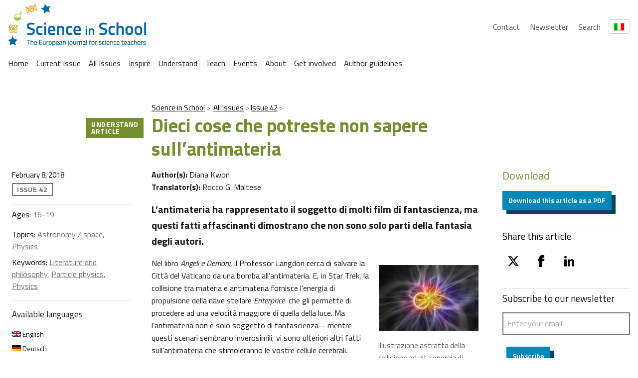

--- FILE ---
content_type: text/html; charset=UTF-8
request_url: https://scienceinschool.org/it/article/2018/ten-things-you-might-not-know-about-antimatter-it/
body_size: 26480
content:
<!DOCTYPE html>
<html lang="it-IT" class="vf-no-js">
<head>
    <link rel="shortcut icon" href="/wp-content/themes/vf-wp-sis/assets/favicon/favicon.ico">
    <link rel="apple-touch-icon" sizes="180x180"
          href="/wp-content/themes/vf-wp-sis/assets/favicon/apple-touch-icon.png">
    <link rel="icon" type="image/png" sizes="32x32"
          href="/wp-content/themes/vf-wp-sis/assets/favicon/favicon-32x32.png">
    <link rel="icon" type="image/png" sizes="16x16"
          href="/wp-content/themes/vf-wp-sis/assets/favicon/favicon-16x16.png">
    <link rel="mask-icon" href="/wp-content/themes/vf-wp-sis/assets/favicon/safari-pinned-tab.svg" color="#ffffff">
    <meta name="msapplication-TileColor" content="#ffffff">
    <meta name="theme-color" content="#ffffff">
    <meta charset="UTF-8">
    <meta name="viewport" content="width=device-width, initial-scale=1">
    <meta name="google-site-verification" content="zTTG8tkBva5M6gLMzV8W8Q5DnPZNJS1QC0jxss_q_L8" />
    <!-- Global site tag (gtag.js) - Google Analytics -->
    <script async src="https://www.googletagmanager.com/gtag/js?id=UA-18009732-1"></script>
    <script>
      window.dataLayer = window.dataLayer || [];
      function gtag(){dataLayer.push(arguments);}
      gtag('js', new Date());

      gtag('config', 'UA-18009732-1');
    </script>
    <!-- Search indexing optimisations -->
    <meta class="swiftype" name="image" data-type="enum" content="https://scienceinschool.org/wp-content/uploads/2017/11/issue42antimatter_teaser.jpg" />
    <!-- Social media cards -->

    <!-- Twitter -->
  <meta name="twitter:card" value="summary" />
  <meta name="twitter:url" value="https://scienceinschool.org/it/article/2018/ten-things-you-might-not-know-about-antimatter-it/" />
  <meta name="twitter:title" value="Dieci cose che potreste non sapere sull’antimateria" />
  <meta name="twitter:description" value="Tradotto da Rocco G. Maltese. L’antimateria ha rappresentato il soggetto di molti film di fantascienza, ma questi fatti affascinanti dimostrano che non sono solo parti della fantasia degli autori." />
  <meta name="twitter:image" value="https://scienceinschool.org/wp-content/uploads/2017/11/issue42antimatter_teaser.jpg" />
  <meta name="twitter:site" value="@SciInSchool" />
  <!-- Facebook -->
  <meta property="og:url" content="https://scienceinschool.org/it/article/2018/ten-things-you-might-not-know-about-antimatter-it/" />
  <meta property="og:title" content="Dieci cose che potreste non sapere sull’antimateria" />
  <meta property="og:description" content="Tradotto da Rocco G. Maltese. L’antimateria ha rappresentato il soggetto di molti film di fantascienza, ma questi fatti affascinanti dimostrano che non sono solo parti della fantasia degli autori." />
  <meta property="og:image" content="https://scienceinschool.org/wp-content/uploads/2017/11/issue42antimatter_teaser.jpg" />
    <meta name='robots' content='index, follow, max-image-preview:large, max-snippet:-1, max-video-preview:-1' />
	<style>img:is([sizes="auto" i], [sizes^="auto," i]) { contain-intrinsic-size: 3000px 1500px }</style>
	<link rel="alternate" hreflang="en" href="https://scienceinschool.org/article/2017/ten-things-you-might-not-know-about-antimatter/" />
<link rel="alternate" hreflang="de" href="https://scienceinschool.org/de/article/2018/ten-things-you-might-not-know-about-antimatter-de/" />
<link rel="alternate" hreflang="el" href="https://scienceinschool.org/el/article/2018/ten-things-you-might-not-know-about-antimatter-el/" />
<link rel="alternate" hreflang="it" href="https://scienceinschool.org/it/article/2018/ten-things-you-might-not-know-about-antimatter-it/" />
<link rel="alternate" hreflang="pl" href="https://scienceinschool.org/pl/article/2018/ten-things-you-might-not-know-about-antimatter-pl/" />
<link rel="alternate" hreflang="pt-pt" href="https://scienceinschool.org/pt-pt/article/2019/ten-things-you-might-not-know-about-antimatter-pt-pt/" />
<link rel="alternate" hreflang="ro" href="https://scienceinschool.org/ro/article/2018/ten-things-you-might-not-know-about-antimatter-ro/" />
<link rel="alternate" hreflang="es" href="https://scienceinschool.org/es/article/2018/ten-things-you-might-not-know-about-antimatter-es/" />
<link rel="alternate" hreflang="x-default" href="https://scienceinschool.org/article/2017/ten-things-you-might-not-know-about-antimatter/" />

	<!-- This site is optimized with the Yoast SEO plugin v22.7 - https://yoast.com/wordpress/plugins/seo/ -->
	<title>Dieci cose che potreste non sapere sull’antimateria &#8211; scienceinschool.org</title>
	<meta name="description" content="Tradotto da Rocco G. Maltese.  L’antimateria ha rappresentato il soggetto di molti film di fantascienza, ma questi fatti affascinanti dimostrano che non sono solo parti della fantasia degli autori." />
	<link rel="canonical" href="https://scienceinschool.org/it/article/2018/ten-things-you-might-not-know-about-antimatter-it/" />
	<meta property="og:locale" content="it_IT" />
	<meta property="og:type" content="article" />
	<meta property="og:title" content="Dieci cose che potreste non sapere sull’antimateria &#8211; scienceinschool.org" />
	<meta property="og:description" content="Tradotto da Rocco G. Maltese.  L’antimateria ha rappresentato il soggetto di molti film di fantascienza, ma questi fatti affascinanti dimostrano che non sono solo parti della fantasia degli autori." />
	<meta property="og:url" content="https://scienceinschool.org/it/article/2018/ten-things-you-might-not-know-about-antimatter-it/" />
	<meta property="og:site_name" content="scienceinschool.org" />
	<meta property="article:publisher" content="https://www.facebook.com/scienceinschool" />
	<meta property="article:modified_time" content="2024-02-23T13:55:33+00:00" />
	<meta property="og:image" content="https://scienceinschool.org/wp-content/uploads/2017/11/issue42antimatter_teaser.jpg" />
	<meta property="og:image:width" content="332" />
	<meta property="og:image:height" content="247" />
	<meta property="og:image:type" content="image/jpeg" />
	<meta name="twitter:card" content="summary_large_image" />
	<meta name="twitter:site" content="@SciInSchool" />
	<meta name="twitter:label1" content="Est. reading time" />
	<meta name="twitter:data1" content="8 minutes" />
	<script type="application/ld+json" class="yoast-schema-graph">{"@context":"https://schema.org","@graph":[{"@type":"WebPage","@id":"https://scienceinschool.org/it/article/2018/ten-things-you-might-not-know-about-antimatter-it/","url":"https://scienceinschool.org/it/article/2018/ten-things-you-might-not-know-about-antimatter-it/","name":"Dieci cose che potreste non sapere sull’antimateria &#8211; scienceinschool.org","isPartOf":{"@id":"https://scienceinschool.org/sr/#website"},"primaryImageOfPage":{"@id":"https://scienceinschool.org/it/article/2018/ten-things-you-might-not-know-about-antimatter-it/#primaryimage"},"image":{"@id":"https://scienceinschool.org/it/article/2018/ten-things-you-might-not-know-about-antimatter-it/#primaryimage"},"thumbnailUrl":"https://scienceinschool.org/wp-content/uploads/2017/11/issue42antimatter_teaser.jpg","datePublished":"2018-02-08T12:18:51+00:00","dateModified":"2024-02-23T13:55:33+00:00","description":"Tradotto da Rocco G. Maltese. L’antimateria ha rappresentato il soggetto di molti film di fantascienza, ma questi fatti affascinanti dimostrano che non sono solo parti della fantasia degli autori.","breadcrumb":{"@id":"https://scienceinschool.org/it/article/2018/ten-things-you-might-not-know-about-antimatter-it/#breadcrumb"},"inLanguage":"it-IT","potentialAction":[{"@type":"ReadAction","target":["https://scienceinschool.org/it/article/2018/ten-things-you-might-not-know-about-antimatter-it/"]}]},{"@type":"ImageObject","inLanguage":"it-IT","@id":"https://scienceinschool.org/it/article/2018/ten-things-you-might-not-know-about-antimatter-it/#primaryimage","url":"https://scienceinschool.org/wp-content/uploads/2017/11/issue42antimatter_teaser.jpg","contentUrl":"https://scienceinschool.org/wp-content/uploads/2017/11/issue42antimatter_teaser.jpg","width":332,"height":247,"caption":"issue42antimatter_teaser"},{"@type":"BreadcrumbList","@id":"https://scienceinschool.org/it/article/2018/ten-things-you-might-not-know-about-antimatter-it/#breadcrumb","itemListElement":[{"@type":"ListItem","position":1,"name":"Home","item":"https://scienceinschool.org/"},{"@type":"ListItem","position":2,"name":"SIS Articles","item":"https://scienceinschool.org/pl/article/"},{"@type":"ListItem","position":3,"name":"Dieci cose che potreste non sapere sull’antimateria"}]},{"@type":"WebSite","@id":"https://scienceinschool.org/sr/#website","url":"https://scienceinschool.org/sr/","name":"scienceinschool.org","description":"scienceinschool.org","publisher":{"@id":"https://scienceinschool.org/sr/#organization"},"potentialAction":[{"@type":"SearchAction","target":{"@type":"EntryPoint","urlTemplate":"https://scienceinschool.org/sr/?s={search_term_string}"},"query-input":"required name=search_term_string"}],"inLanguage":"it-IT"},{"@type":"Organization","@id":"https://scienceinschool.org/sr/#organization","name":"Science in School","url":"https://scienceinschool.org/sr/","logo":{"@type":"ImageObject","inLanguage":"it-IT","@id":"https://scienceinschool.org/sr/#/schema/logo/image/","url":"https://www.scienceinschool.org/wp-content/uploads/2022/09/Logo_SIS_Finale.jpg","contentUrl":"https://www.scienceinschool.org/wp-content/uploads/2022/09/Logo_SIS_Finale.jpg","width":2517,"height":676,"caption":"Science in School"},"image":{"@id":"https://scienceinschool.org/sr/#/schema/logo/image/"},"sameAs":["https://www.facebook.com/scienceinschool","https://x.com/SciInSchool","https://www.instagram.com/scienceinschool/","https://www.pinterest.de/ScienceinSchool/"]}]}</script>
	<!-- / Yoast SEO plugin. -->


<link rel='dns-prefetch' href='//scienceinschool.org' />
<script nomodule src="https://cdnjs.cloudflare.com/polyfill/v3/polyfill.min.js?version=4.8.0&features=default"></script><script>
/*! VF-WP */
// Toggle JavaScript class in <html>
var $html = document.getElementsByTagName('html')[0];
$html.className = $html.className.replace(/(^|\s)vf-no-js(\s|$)/, '$1vf-js$2');
</script>
<script type="text/javascript">
/* <![CDATA[ */
window._wpemojiSettings = {"baseUrl":"https:\/\/s.w.org\/images\/core\/emoji\/15.1.0\/72x72\/","ext":".png","svgUrl":"https:\/\/s.w.org\/images\/core\/emoji\/15.1.0\/svg\/","svgExt":".svg","source":{"concatemoji":"https:\/\/scienceinschool.org\/wp-includes\/js\/wp-emoji-release.min.js?ver=6.8.1"}};
/*! This file is auto-generated */
!function(i,n){var o,s,e;function c(e){try{var t={supportTests:e,timestamp:(new Date).valueOf()};sessionStorage.setItem(o,JSON.stringify(t))}catch(e){}}function p(e,t,n){e.clearRect(0,0,e.canvas.width,e.canvas.height),e.fillText(t,0,0);var t=new Uint32Array(e.getImageData(0,0,e.canvas.width,e.canvas.height).data),r=(e.clearRect(0,0,e.canvas.width,e.canvas.height),e.fillText(n,0,0),new Uint32Array(e.getImageData(0,0,e.canvas.width,e.canvas.height).data));return t.every(function(e,t){return e===r[t]})}function u(e,t,n){switch(t){case"flag":return n(e,"\ud83c\udff3\ufe0f\u200d\u26a7\ufe0f","\ud83c\udff3\ufe0f\u200b\u26a7\ufe0f")?!1:!n(e,"\ud83c\uddfa\ud83c\uddf3","\ud83c\uddfa\u200b\ud83c\uddf3")&&!n(e,"\ud83c\udff4\udb40\udc67\udb40\udc62\udb40\udc65\udb40\udc6e\udb40\udc67\udb40\udc7f","\ud83c\udff4\u200b\udb40\udc67\u200b\udb40\udc62\u200b\udb40\udc65\u200b\udb40\udc6e\u200b\udb40\udc67\u200b\udb40\udc7f");case"emoji":return!n(e,"\ud83d\udc26\u200d\ud83d\udd25","\ud83d\udc26\u200b\ud83d\udd25")}return!1}function f(e,t,n){var r="undefined"!=typeof WorkerGlobalScope&&self instanceof WorkerGlobalScope?new OffscreenCanvas(300,150):i.createElement("canvas"),a=r.getContext("2d",{willReadFrequently:!0}),o=(a.textBaseline="top",a.font="600 32px Arial",{});return e.forEach(function(e){o[e]=t(a,e,n)}),o}function t(e){var t=i.createElement("script");t.src=e,t.defer=!0,i.head.appendChild(t)}"undefined"!=typeof Promise&&(o="wpEmojiSettingsSupports",s=["flag","emoji"],n.supports={everything:!0,everythingExceptFlag:!0},e=new Promise(function(e){i.addEventListener("DOMContentLoaded",e,{once:!0})}),new Promise(function(t){var n=function(){try{var e=JSON.parse(sessionStorage.getItem(o));if("object"==typeof e&&"number"==typeof e.timestamp&&(new Date).valueOf()<e.timestamp+604800&&"object"==typeof e.supportTests)return e.supportTests}catch(e){}return null}();if(!n){if("undefined"!=typeof Worker&&"undefined"!=typeof OffscreenCanvas&&"undefined"!=typeof URL&&URL.createObjectURL&&"undefined"!=typeof Blob)try{var e="postMessage("+f.toString()+"("+[JSON.stringify(s),u.toString(),p.toString()].join(",")+"));",r=new Blob([e],{type:"text/javascript"}),a=new Worker(URL.createObjectURL(r),{name:"wpTestEmojiSupports"});return void(a.onmessage=function(e){c(n=e.data),a.terminate(),t(n)})}catch(e){}c(n=f(s,u,p))}t(n)}).then(function(e){for(var t in e)n.supports[t]=e[t],n.supports.everything=n.supports.everything&&n.supports[t],"flag"!==t&&(n.supports.everythingExceptFlag=n.supports.everythingExceptFlag&&n.supports[t]);n.supports.everythingExceptFlag=n.supports.everythingExceptFlag&&!n.supports.flag,n.DOMReady=!1,n.readyCallback=function(){n.DOMReady=!0}}).then(function(){return e}).then(function(){var e;n.supports.everything||(n.readyCallback(),(e=n.source||{}).concatemoji?t(e.concatemoji):e.wpemoji&&e.twemoji&&(t(e.twemoji),t(e.wpemoji)))}))}((window,document),window._wpemojiSettings);
/* ]]> */
</script>
<style id='wp-emoji-styles-inline-css' type='text/css'>

	img.wp-smiley, img.emoji {
		display: inline !important;
		border: none !important;
		box-shadow: none !important;
		height: 1em !important;
		width: 1em !important;
		margin: 0 0.07em !important;
		vertical-align: -0.1em !important;
		background: none !important;
		padding: 0 !important;
	}
</style>
<style id='classic-theme-styles-inline-css' type='text/css'>
/*! This file is auto-generated */
.wp-block-button__link{color:#fff;background-color:#32373c;border-radius:9999px;box-shadow:none;text-decoration:none;padding:calc(.667em + 2px) calc(1.333em + 2px);font-size:1.125em}.wp-block-file__button{background:#32373c;color:#fff;text-decoration:none}
</style>
<style id='filebird-block-filebird-gallery-style-inline-css' type='text/css'>
ul.filebird-block-filebird-gallery{margin:auto!important;padding:0!important;width:100%}ul.filebird-block-filebird-gallery.layout-grid{display:grid;grid-gap:20px;align-items:stretch;grid-template-columns:repeat(var(--columns),1fr);justify-items:stretch}ul.filebird-block-filebird-gallery.layout-grid li img{border:1px solid #ccc;box-shadow:2px 2px 6px 0 rgba(0,0,0,.3);height:100%;max-width:100%;-o-object-fit:cover;object-fit:cover;width:100%}ul.filebird-block-filebird-gallery.layout-masonry{-moz-column-count:var(--columns);-moz-column-gap:var(--space);column-gap:var(--space);-moz-column-width:var(--min-width);columns:var(--min-width) var(--columns);display:block;overflow:auto}ul.filebird-block-filebird-gallery.layout-masonry li{margin-bottom:var(--space)}ul.filebird-block-filebird-gallery li{list-style:none}ul.filebird-block-filebird-gallery li figure{height:100%;margin:0;padding:0;position:relative;width:100%}ul.filebird-block-filebird-gallery li figure figcaption{background:linear-gradient(0deg,rgba(0,0,0,.7),rgba(0,0,0,.3) 70%,transparent);bottom:0;box-sizing:border-box;color:#fff;font-size:.8em;margin:0;max-height:100%;overflow:auto;padding:3em .77em .7em;position:absolute;text-align:center;width:100%;z-index:2}ul.filebird-block-filebird-gallery li figure figcaption a{color:inherit}

</style>
<style id='global-styles-inline-css' type='text/css'>
:root{--wp--preset--aspect-ratio--square: 1;--wp--preset--aspect-ratio--4-3: 4/3;--wp--preset--aspect-ratio--3-4: 3/4;--wp--preset--aspect-ratio--3-2: 3/2;--wp--preset--aspect-ratio--2-3: 2/3;--wp--preset--aspect-ratio--16-9: 16/9;--wp--preset--aspect-ratio--9-16: 9/16;--wp--preset--color--black: #000000;--wp--preset--color--cyan-bluish-gray: #abb8c3;--wp--preset--color--white: #ffffff;--wp--preset--color--pale-pink: #f78da7;--wp--preset--color--vivid-red: #cf2e2e;--wp--preset--color--luminous-vivid-orange: #ff6900;--wp--preset--color--luminous-vivid-amber: #fcb900;--wp--preset--color--light-green-cyan: #7bdcb5;--wp--preset--color--vivid-green-cyan: #00d084;--wp--preset--color--pale-cyan-blue: #8ed1fc;--wp--preset--color--vivid-cyan-blue: #0693e3;--wp--preset--color--vivid-purple: #9b51e0;--wp--preset--color--sis-green: #748f2e;--wp--preset--color--sis-orange: #eb9d28;--wp--preset--color--sis-blue: #256ec1;--wp--preset--gradient--vivid-cyan-blue-to-vivid-purple: linear-gradient(135deg,rgba(6,147,227,1) 0%,rgb(155,81,224) 100%);--wp--preset--gradient--light-green-cyan-to-vivid-green-cyan: linear-gradient(135deg,rgb(122,220,180) 0%,rgb(0,208,130) 100%);--wp--preset--gradient--luminous-vivid-amber-to-luminous-vivid-orange: linear-gradient(135deg,rgba(252,185,0,1) 0%,rgba(255,105,0,1) 100%);--wp--preset--gradient--luminous-vivid-orange-to-vivid-red: linear-gradient(135deg,rgba(255,105,0,1) 0%,rgb(207,46,46) 100%);--wp--preset--gradient--very-light-gray-to-cyan-bluish-gray: linear-gradient(135deg,rgb(238,238,238) 0%,rgb(169,184,195) 100%);--wp--preset--gradient--cool-to-warm-spectrum: linear-gradient(135deg,rgb(74,234,220) 0%,rgb(151,120,209) 20%,rgb(207,42,186) 40%,rgb(238,44,130) 60%,rgb(251,105,98) 80%,rgb(254,248,76) 100%);--wp--preset--gradient--blush-light-purple: linear-gradient(135deg,rgb(255,206,236) 0%,rgb(152,150,240) 100%);--wp--preset--gradient--blush-bordeaux: linear-gradient(135deg,rgb(254,205,165) 0%,rgb(254,45,45) 50%,rgb(107,0,62) 100%);--wp--preset--gradient--luminous-dusk: linear-gradient(135deg,rgb(255,203,112) 0%,rgb(199,81,192) 50%,rgb(65,88,208) 100%);--wp--preset--gradient--pale-ocean: linear-gradient(135deg,rgb(255,245,203) 0%,rgb(182,227,212) 50%,rgb(51,167,181) 100%);--wp--preset--gradient--electric-grass: linear-gradient(135deg,rgb(202,248,128) 0%,rgb(113,206,126) 100%);--wp--preset--gradient--midnight: linear-gradient(135deg,rgb(2,3,129) 0%,rgb(40,116,252) 100%);--wp--preset--font-size--small: 14px;--wp--preset--font-size--medium: 20px;--wp--preset--font-size--large: 19px;--wp--preset--font-size--x-large: 42px;--wp--preset--font-size--extra-small: 13.99px;--wp--preset--font-size--regular: 16px;--wp--preset--font-size--extra-large: 32px;--wp--preset--spacing--20: 0.44rem;--wp--preset--spacing--30: 0.67rem;--wp--preset--spacing--40: 1rem;--wp--preset--spacing--50: 1.5rem;--wp--preset--spacing--60: 2.25rem;--wp--preset--spacing--70: 3.38rem;--wp--preset--spacing--80: 5.06rem;--wp--preset--shadow--natural: 6px 6px 9px rgba(0, 0, 0, 0.2);--wp--preset--shadow--deep: 12px 12px 50px rgba(0, 0, 0, 0.4);--wp--preset--shadow--sharp: 6px 6px 0px rgba(0, 0, 0, 0.2);--wp--preset--shadow--outlined: 6px 6px 0px -3px rgba(255, 255, 255, 1), 6px 6px rgba(0, 0, 0, 1);--wp--preset--shadow--crisp: 6px 6px 0px rgba(0, 0, 0, 1);}:where(.is-layout-flex){gap: 0.5em;}:where(.is-layout-grid){gap: 0.5em;}body .is-layout-flex{display: flex;}.is-layout-flex{flex-wrap: wrap;align-items: center;}.is-layout-flex > :is(*, div){margin: 0;}body .is-layout-grid{display: grid;}.is-layout-grid > :is(*, div){margin: 0;}:where(.wp-block-columns.is-layout-flex){gap: 2em;}:where(.wp-block-columns.is-layout-grid){gap: 2em;}:where(.wp-block-post-template.is-layout-flex){gap: 1.25em;}:where(.wp-block-post-template.is-layout-grid){gap: 1.25em;}.has-black-color{color: var(--wp--preset--color--black) !important;}.has-cyan-bluish-gray-color{color: var(--wp--preset--color--cyan-bluish-gray) !important;}.has-white-color{color: var(--wp--preset--color--white) !important;}.has-pale-pink-color{color: var(--wp--preset--color--pale-pink) !important;}.has-vivid-red-color{color: var(--wp--preset--color--vivid-red) !important;}.has-luminous-vivid-orange-color{color: var(--wp--preset--color--luminous-vivid-orange) !important;}.has-luminous-vivid-amber-color{color: var(--wp--preset--color--luminous-vivid-amber) !important;}.has-light-green-cyan-color{color: var(--wp--preset--color--light-green-cyan) !important;}.has-vivid-green-cyan-color{color: var(--wp--preset--color--vivid-green-cyan) !important;}.has-pale-cyan-blue-color{color: var(--wp--preset--color--pale-cyan-blue) !important;}.has-vivid-cyan-blue-color{color: var(--wp--preset--color--vivid-cyan-blue) !important;}.has-vivid-purple-color{color: var(--wp--preset--color--vivid-purple) !important;}.has-black-background-color{background-color: var(--wp--preset--color--black) !important;}.has-cyan-bluish-gray-background-color{background-color: var(--wp--preset--color--cyan-bluish-gray) !important;}.has-white-background-color{background-color: var(--wp--preset--color--white) !important;}.has-pale-pink-background-color{background-color: var(--wp--preset--color--pale-pink) !important;}.has-vivid-red-background-color{background-color: var(--wp--preset--color--vivid-red) !important;}.has-luminous-vivid-orange-background-color{background-color: var(--wp--preset--color--luminous-vivid-orange) !important;}.has-luminous-vivid-amber-background-color{background-color: var(--wp--preset--color--luminous-vivid-amber) !important;}.has-light-green-cyan-background-color{background-color: var(--wp--preset--color--light-green-cyan) !important;}.has-vivid-green-cyan-background-color{background-color: var(--wp--preset--color--vivid-green-cyan) !important;}.has-pale-cyan-blue-background-color{background-color: var(--wp--preset--color--pale-cyan-blue) !important;}.has-vivid-cyan-blue-background-color{background-color: var(--wp--preset--color--vivid-cyan-blue) !important;}.has-vivid-purple-background-color{background-color: var(--wp--preset--color--vivid-purple) !important;}.has-black-border-color{border-color: var(--wp--preset--color--black) !important;}.has-cyan-bluish-gray-border-color{border-color: var(--wp--preset--color--cyan-bluish-gray) !important;}.has-white-border-color{border-color: var(--wp--preset--color--white) !important;}.has-pale-pink-border-color{border-color: var(--wp--preset--color--pale-pink) !important;}.has-vivid-red-border-color{border-color: var(--wp--preset--color--vivid-red) !important;}.has-luminous-vivid-orange-border-color{border-color: var(--wp--preset--color--luminous-vivid-orange) !important;}.has-luminous-vivid-amber-border-color{border-color: var(--wp--preset--color--luminous-vivid-amber) !important;}.has-light-green-cyan-border-color{border-color: var(--wp--preset--color--light-green-cyan) !important;}.has-vivid-green-cyan-border-color{border-color: var(--wp--preset--color--vivid-green-cyan) !important;}.has-pale-cyan-blue-border-color{border-color: var(--wp--preset--color--pale-cyan-blue) !important;}.has-vivid-cyan-blue-border-color{border-color: var(--wp--preset--color--vivid-cyan-blue) !important;}.has-vivid-purple-border-color{border-color: var(--wp--preset--color--vivid-purple) !important;}.has-vivid-cyan-blue-to-vivid-purple-gradient-background{background: var(--wp--preset--gradient--vivid-cyan-blue-to-vivid-purple) !important;}.has-light-green-cyan-to-vivid-green-cyan-gradient-background{background: var(--wp--preset--gradient--light-green-cyan-to-vivid-green-cyan) !important;}.has-luminous-vivid-amber-to-luminous-vivid-orange-gradient-background{background: var(--wp--preset--gradient--luminous-vivid-amber-to-luminous-vivid-orange) !important;}.has-luminous-vivid-orange-to-vivid-red-gradient-background{background: var(--wp--preset--gradient--luminous-vivid-orange-to-vivid-red) !important;}.has-very-light-gray-to-cyan-bluish-gray-gradient-background{background: var(--wp--preset--gradient--very-light-gray-to-cyan-bluish-gray) !important;}.has-cool-to-warm-spectrum-gradient-background{background: var(--wp--preset--gradient--cool-to-warm-spectrum) !important;}.has-blush-light-purple-gradient-background{background: var(--wp--preset--gradient--blush-light-purple) !important;}.has-blush-bordeaux-gradient-background{background: var(--wp--preset--gradient--blush-bordeaux) !important;}.has-luminous-dusk-gradient-background{background: var(--wp--preset--gradient--luminous-dusk) !important;}.has-pale-ocean-gradient-background{background: var(--wp--preset--gradient--pale-ocean) !important;}.has-electric-grass-gradient-background{background: var(--wp--preset--gradient--electric-grass) !important;}.has-midnight-gradient-background{background: var(--wp--preset--gradient--midnight) !important;}.has-small-font-size{font-size: var(--wp--preset--font-size--small) !important;}.has-medium-font-size{font-size: var(--wp--preset--font-size--medium) !important;}.has-large-font-size{font-size: var(--wp--preset--font-size--large) !important;}.has-x-large-font-size{font-size: var(--wp--preset--font-size--x-large) !important;}
:where(.wp-block-post-template.is-layout-flex){gap: 1.25em;}:where(.wp-block-post-template.is-layout-grid){gap: 1.25em;}
:where(.wp-block-columns.is-layout-flex){gap: 2em;}:where(.wp-block-columns.is-layout-grid){gap: 2em;}
:root :where(.wp-block-pullquote){font-size: 1.5em;line-height: 1.6;}
</style>
<link rel='stylesheet' id='flexible-table-block-css' href='https://scienceinschool.org/wp-content/mu-plugins/flexible-table-block/build/style-index.css?ver=1729488760' type='text/css' media='all' />
<style id='flexible-table-block-inline-css' type='text/css'>
.wp-block-flexible-table-block-table.wp-block-flexible-table-block-table>table{width:100%;max-width:100%;border-collapse:collapse;}.wp-block-flexible-table-block-table.wp-block-flexible-table-block-table.is-style-stripes tbody tr:nth-child(odd) th{background-color:#f0f0f1;}.wp-block-flexible-table-block-table.wp-block-flexible-table-block-table.is-style-stripes tbody tr:nth-child(odd) td{background-color:#f0f0f1;}.wp-block-flexible-table-block-table.wp-block-flexible-table-block-table.is-style-stripes tbody tr:nth-child(even) th{background-color:#ffffff;}.wp-block-flexible-table-block-table.wp-block-flexible-table-block-table.is-style-stripes tbody tr:nth-child(even) td{background-color:#ffffff;}.wp-block-flexible-table-block-table.wp-block-flexible-table-block-table>table tr th,.wp-block-flexible-table-block-table.wp-block-flexible-table-block-table>table tr td{padding:0.5em;border-width:1px;border-style:solid;border-color:#000000;text-align:left;vertical-align:middle;}.wp-block-flexible-table-block-table.wp-block-flexible-table-block-table>table tr th{background-color:#f0f0f1;}.wp-block-flexible-table-block-table.wp-block-flexible-table-block-table>table tr td{background-color:#ffffff;}@media screen and (min-width:769px){.wp-block-flexible-table-block-table.is-scroll-on-pc{overflow-x:scroll;}.wp-block-flexible-table-block-table.is-scroll-on-pc table{max-width:none;align-self:self-start;}}@media screen and (max-width:768px){.wp-block-flexible-table-block-table.is-scroll-on-mobile{overflow-x:scroll;}.wp-block-flexible-table-block-table.is-scroll-on-mobile table{max-width:none;align-self:self-start;}.wp-block-flexible-table-block-table table.is-stacked-on-mobile th,.wp-block-flexible-table-block-table table.is-stacked-on-mobile td{width:100%!important;display:block;}}
</style>
<link rel='stylesheet' id='wpml-blocks-css' href='https://scienceinschool.org/wp-content/plugins/sitepress-multilingual-cms/dist/css/blocks/styles.css?ver=4.6.10' type='text/css' media='all' />
<link rel='stylesheet' id='widgetopts-styles-css' href='https://scienceinschool.org/wp-content/plugins/widget-options/assets/css/widget-options.css?ver=4.1.1' type='text/css' media='all' />
<link rel='stylesheet' id='wpml-legacy-horizontal-list-0-css' href='https://scienceinschool.org/wp-content/plugins/sitepress-multilingual-cms/templates/language-switchers/legacy-list-horizontal/style.min.css?ver=1' type='text/css' media='all' />
<link rel='stylesheet' id='parent-style-css' href='https://scienceinschool.org/wp-content/themes/vf-wp/style.css?ver=6.8.1' type='text/css' media='all' />
<link rel='stylesheet' id='child-style-css' href='https://scienceinschool.org/wp-content/themes/vf-wp-sis/style.css?ver=1.0.0-beta.12' type='text/css' media='all' />
<link rel='stylesheet' id='vf-sis-css' href='https://scienceinschool.org/wp-content/themes/vf-wp-sis/assets/css/styles.css?ver=1.0.0-beta.12' type='text/css' media='all' />
<link rel="EditURI" type="application/rsd+xml" title="RSD" href="https://scienceinschool.org/xmlrpc.php?rsd" />
<meta name="generator" content="WordPress 6.8.1" />
<link rel='shortlink' href='https://scienceinschool.org/it/?p=206338' />
<link rel="alternate" title="oEmbed (JSON)" type="application/json+oembed" href="https://scienceinschool.org/it/wp-json/oembed/1.0/embed?url=https%3A%2F%2Fscienceinschool.org%2Fit%2Farticle%2F2018%2Ften-things-you-might-not-know-about-antimatter-it%2F" />
<link rel="alternate" title="oEmbed (XML)" type="text/xml+oembed" href="https://scienceinschool.org/it/wp-json/oembed/1.0/embed?url=https%3A%2F%2Fscienceinschool.org%2Fit%2Farticle%2F2018%2Ften-things-you-might-not-know-about-antimatter-it%2F&#038;format=xml" />
<meta name="generator" content="WPML ver:4.6.10 stt:48,7,8,22,9,12,37,1,15,18,4,63,3,13,23,27,31,32,33,34,38,40,41,44,45,49,10,46,2,50,53,54;" />

  <style type="text/css">
  #wpadminbar {
  margin-top: 0px !important;
  }
  </style></head>
<body class="wp-singular sis-article-template-default single single-sis-article postid-206338 wp-embed-responsive wp-theme-vf-wp wp-child-theme-vf-wp-sis sis-article-understand sis-article-legacy vf-wp-sis vf-wp-theme vf-body vf-stack vf-stack--400">
<header class="vf-global-header">
    <a href="/" class="vf-logo">
        <img class="vf-logo__image"
             src="/wp-content/themes/vf-wp-sis/assets/images/logo/scienceInSchool_logo.png"
             alt="Science in School" loading="eager">
    </a>
    <nav class="vf-navigation vf-navigation--global vf-cluster">
        <ul class="vf-navigation__list | vf-list--inline | vf-cluster__inner">
            <li class="vf-navigation__item">
                <a href="/contact" class="vf-navigation__link">Contact</a>
            </li>
            <li class="vf-navigation__item">
                <a href="/newsletter" class="vf-navigation__link">Newsletter</a>
            </li>
            <li class="vf-navigation__item">
                <a href="/search" class="vf-navigation__link">Search</a>
            </li>
        </ul>
    </nav>
    <!-- Language Switcher -->
    <div class="vf-language-switcher">
        <button class="vf-language-switcher__button" aria-haspopup="true" aria-expanded="false">
            <img id="current-language-flag" 
                 src="http://scienceinschool.org/wp-content/plugins/sitepress-multilingual-cms/res/flags/en.png" 
                 alt="English Flag" class="vf-language-switcher__flag">
        </button>
        <ul class="vf-language-switcher__dropdown">
            <li>
                <a href="/de/lang-de" data-lang="de" data-flag="http://scienceinschool.org/wp-content/plugins/sitepress-multilingual-cms/res/flags/de.png" class="vf-language-switcher__option">
                    <img src="http://scienceinschool.org/wp-content/plugins/sitepress-multilingual-cms/res/flags/de.png" alt="German Flag" class="vf-language-switcher__flag">
                </a>
            </li>
            <li>
                <a href="/" data-lang="en" data-flag="http://scienceinschool.org/wp-content/plugins/sitepress-multilingual-cms/res/flags/en.png" class="vf-language-switcher__option">
                    <img src="http://scienceinschool.org/wp-content/plugins/sitepress-multilingual-cms/res/flags/en.png" alt="English Flag" class="vf-language-switcher__flag">
                </a>
            </li>
            <li>
                <a href="/fr/lang-fr" data-lang="fr" data-flag="http://scienceinschool.org/wp-content/plugins/sitepress-multilingual-cms/res/flags/fr.png" class="vf-language-switcher__option">
                    <img src="http://scienceinschool.org/wp-content/plugins/sitepress-multilingual-cms/res/flags/fr.png" alt="French Flag" class="vf-language-switcher__flag">
                </a>
            </li>
            <li>
                <a href="/it/lang-it" data-lang="it" data-flag="http://scienceinschool.org/wp-content/plugins/sitepress-multilingual-cms/res/flags/it.png" class="vf-language-switcher__option">
                    <img src="http://scienceinschool.org/wp-content/plugins/sitepress-multilingual-cms/res/flags/it.png" alt="Italian Flag" class="vf-language-switcher__flag">
                </a>
            </li>
            <li>
                <a href="/es/lang-es" data-lang="es" data-flag="http://scienceinschool.org/wp-content/plugins/sitepress-multilingual-cms/res/flags/es.png" class="vf-language-switcher__option">
                    <img src="http://scienceinschool.org/wp-content/plugins/sitepress-multilingual-cms/res/flags/es.png" alt="Spanish Flag" class="vf-language-switcher__flag">
                </a>
            </li>
        </ul>
    </div>
</header>



<script>
document.addEventListener('DOMContentLoaded', () => {
    const currentLangFlag = document.getElementById('current-language-flag');
    const dropdownOptions = document.querySelectorAll('.vf-language-switcher__option');
    const switcherButton = document.querySelector('.vf-language-switcher__button');
    const switcher = document.querySelector('.vf-language-switcher');

    // Detect the current language dynamically based on the URL or a `lang` attribute
    const currentLang = window.location.pathname.split('/')[1] || 'en'; // Default to English if no language in URL

    dropdownOptions.forEach(option => {
        const lang = option.dataset.lang;
        const flag = option.dataset.flag;

        if (lang === currentLang) {
            // Update the button to show the current language flag
            currentLangFlag.src = flag;
            currentLangFlag.alt = `${lang} Flag`;

            // Remove the current language from the dropdown
            option.parentElement.remove();
        }
    });

    // Toggle the dropdown visibility
    switcherButton.addEventListener('click', () => {
        const expanded = switcherButton.getAttribute('aria-expanded') === 'true' || false;
        switcherButton.setAttribute('aria-expanded', !expanded);
        switcher.classList.toggle('vf-language-switcher--active');
    });

    // Close dropdown when clicking outside
    document.addEventListener('click', (event) => {
        if (!switcher.contains(event.target)) {
            switcherButton.setAttribute('aria-expanded', false);
            switcher.classList.remove('vf-language-switcher--active');
        }
    });
});


</script><!-- Navigation -->
<nav class="vf-navigation vf-navigation--main | vf-cluster">
    <ul class="vf-navigation__list | vf-list | vf-cluster__inner">
        <li id="menu-item-255836" class="menu-item menu-item-type-custom menu-item-object-custom menu-item-255836 vf-navigation__item vf-navigation__item vf-navigation__item vf-navigation__item"><a href="/" class="vf-navigation__link">Home</a></li>
<li id="menu-item-264566" class="menu-item menu-item-type-custom menu-item-object-custom menu-item-264566 vf-navigation__item vf-navigation__item vf-navigation__item vf-navigation__item"><a href="https://www.scienceinschool.org/issue/issue-75/" class="vf-navigation__link">Current Issue</a></li>
<li id="menu-item-352175" class="menu-item menu-item-type-custom menu-item-object-custom menu-item-352175 vf-navigation__item vf-navigation__item vf-navigation__item vf-navigation__item"><a href="https://www.scienceinschool.org/issue" class="vf-navigation__link">All Issues</a></li>
<li id="menu-item-352177" class="menu-item menu-item-type-custom menu-item-object-custom menu-item-352177 vf-navigation__item vf-navigation__item vf-navigation__item vf-navigation__item"><a href="https://www.scienceinschool.org/?sis-article-types=inspire" class="vf-navigation__link">Inspire</a></li>
<li id="menu-item-352179" class="menu-item menu-item-type-custom menu-item-object-custom menu-item-352179 vf-navigation__item vf-navigation__item vf-navigation__item vf-navigation__item"><a href="https://www.scienceinschool.org/?sis-article-types=understand" class="vf-navigation__link">Understand</a></li>
<li id="menu-item-352181" class="menu-item menu-item-type-custom menu-item-object-custom menu-item-352181 vf-navigation__item vf-navigation__item vf-navigation__item vf-navigation__item"><a href="https://www.scienceinschool.org/?sis-article-types=teach" class="vf-navigation__link">Teach</a></li>
<li id="menu-item-352183" class="menu-item menu-item-type-custom menu-item-object-custom menu-item-352183 vf-navigation__item vf-navigation__item vf-navigation__item vf-navigation__item"><a href="https://www.scienceinschool.org/events/" class="vf-navigation__link">Events</a></li>
<li id="menu-item-352185" class="menu-item menu-item-type-custom menu-item-object-custom menu-item-352185 vf-navigation__item vf-navigation__item vf-navigation__item vf-navigation__item"><a href="https://www.scienceinschool.org/about-science-school/" class="vf-navigation__link">About</a></li>
<li id="menu-item-352187" class="menu-item menu-item-type-custom menu-item-object-custom menu-item-352187 vf-navigation__item vf-navigation__item vf-navigation__item vf-navigation__item"><a href="https://www.scienceinschool.org/get-involved/" class="vf-navigation__link">Get involved</a></li>
<li id="menu-item-352189" class="menu-item menu-item-type-custom menu-item-object-custom menu-item-352189 vf-navigation__item vf-navigation__item vf-navigation__item vf-navigation__item"><a href="https://www.scienceinschool.org/submit-article/" class="vf-navigation__link">Author guidelines</a></li>
    </ul>
</nav>

<!--    <h1 class="home"><a href="/">Science in School</a></h1> -->
<main class="tmpl-post">

    

    <section class="embl-grid embl-grid--has-centered-content" id="an-id-for-anchor">
        <div>
        </div>
        <div class="">
        <nav class="vf-breadcrumbs | vf-u-margin__top--1200" aria-label="Breadcrumb"><ul class="vf-breadcrumbs__list | vf-list vf-list--inline">
  <li class="vf-breadcrumbs__item">
  <a href="https://scienceinschool.org/it/" class="vf-breadcrumbs__link" >Science in School</a></li>
  <li class="vf-breadcrumbs__item">
  <a href="/issue" class="vf-breadcrumbs__link" >All Issues</a></li><li class="vf-breadcrumbs__item"><a href="/issue/Issue-42"
        class="vf-breadcrumbs__link">Issue 42</a></li>
<li class="vf-breadcrumbs__item" aria-current="location"></li></ul></nav>
            <h1 class="vf-intro__heading vf-intro__heading--has-tag">
                Dieci cose che potreste non sapere sull’antimateria                                <a href="/?sis-article-types=understand" class="vf-badge sis-badge--understand">Understand article</a>
                            </h1>
        </div>
    </section>
    <div class="embl-grid embl-grid--has-centered-content">
        <div>
            <aside class="vf-article-meta-information">
                <div class="vf-meta__details">
                    <p class="vf-meta__date" style="color: #000;">February 8, 2018</p>
                    <p class="vf-meta__topics">
                        <a href="/issue/Issue-42"
                            class="vf-badge">Issue 42</a>
                </div>
                <div class="vf-meta__details">
                    <p class="vf-meta__topics" style="margin-top: 0.5rem;"><span style="color: #000;">Ages:</span> 16-19</p>
                    <p class="vf-meta__topics" style="margin-top: 1rem;"><span style="color: #000;">Topics: </span><a class="astronomy-space-understand"style="color: #707372;" href="https://scienceinschool.org/it/?sis-categories=astronomy-space-understand">Astronomy / space</a>, <a class="physics"style="color: #707372;" href="https://scienceinschool.org/it/?sis-categories=physics">Physics</a></p>                    <p class="vf-meta__topics" style="margin-top: 0.5rem;"><span style="color: #000;">Keywords: </span><a class="literature-and-philosophy"style="color: #707372;" href="https://scienceinschool.org/it/?sis-editor-tags=literature-and-philosophy">Literature and philosophy</a>, <a class="particle-physics"style="color: #707372;" href="https://scienceinschool.org/it/?sis-editor-tags=particle-physics">Particle physics</a>, <a class="physics"style="color: #707372;" href="https://scienceinschool.org/it/?sis-editor-tags=physics">Physics</a></p>                </div>

                <div class="vf-links vf-links--tight vf-links__list--s">
                    <p class="vf-links__heading" style="margin-top: 1rem;">Available languages</p>
                     <ul class="vf-links__list vf-links__list--secondary | vf-list"><li class="vf-list__item"><a class="vf-list__link" href="https://scienceinschool.org/article/2017/ten-things-you-might-not-know-about-antimatter/"><img class="wpml-ls-flag" src="https://scienceinschool.org/wp-content/plugins/sitepress-multilingual-cms/res/flags/en.png" />&nbsp;English</a></li> <li class="vf-list__item"><a class="vf-list__link" href="https://scienceinschool.org/de/article/2018/ten-things-you-might-not-know-about-antimatter-de/"><img class="wpml-ls-flag" src="https://scienceinschool.org/wp-content/plugins/sitepress-multilingual-cms/res/flags/de.png" />&nbsp;Deutsch</a></li> <li class="vf-list__item"><a class="vf-list__link" href="https://scienceinschool.org/el/article/2018/ten-things-you-might-not-know-about-antimatter-el/"><img class="wpml-ls-flag" src="https://scienceinschool.org/wp-content/plugins/sitepress-multilingual-cms/res/flags/el.png" />&nbsp;Ελληνικα</a></li> <li class="vf-list__item"><a class="vf-list__link" href="https://scienceinschool.org/it/article/2018/ten-things-you-might-not-know-about-antimatter-it/"><img class="wpml-ls-flag" src="https://scienceinschool.org/wp-content/plugins/sitepress-multilingual-cms/res/flags/it.png" />&nbsp;Italiano</a></li> <li class="vf-list__item"><a class="vf-list__link" href="https://scienceinschool.org/pl/article/2018/ten-things-you-might-not-know-about-antimatter-pl/"><img class="wpml-ls-flag" src="https://scienceinschool.org/wp-content/plugins/sitepress-multilingual-cms/res/flags/pl.png" />&nbsp;polski</a></li> <li class="vf-list__item"><a class="vf-list__link" href="https://scienceinschool.org/pt-pt/article/2019/ten-things-you-might-not-know-about-antimatter-pt-pt/"><img class="wpml-ls-flag" src="https://scienceinschool.org/wp-content/plugins/sitepress-multilingual-cms/res/flags/pt-pt.png" />&nbsp;Português</a></li> <li class="vf-list__item"><a class="vf-list__link" href="https://scienceinschool.org/ro/article/2018/ten-things-you-might-not-know-about-antimatter-ro/"><img class="wpml-ls-flag" src="https://scienceinschool.org/wp-content/plugins/sitepress-multilingual-cms/res/flags/ro.png" />&nbsp;Română</a></li> <li class="vf-list__item"><a class="vf-list__link" href="https://scienceinschool.org/es/article/2018/ten-things-you-might-not-know-about-antimatter-es/"><img class="wpml-ls-flag" src="https://scienceinschool.org/wp-content/plugins/sitepress-multilingual-cms/res/flags/es.png" />&nbsp;Español</a></li>
    
  </ul>                    <p class="vf-text-body vf-text-body--4">See all articles in <a class="vf-link"
                    href="https://www.scienceinschool.org/it/?post_type=sis-article"><img
                    class="wpml-ls-flag"
                    src="https://www.scienceinschool.org/wp-content/plugins/sitepress-multilingual-cms/res/flags/it.png">
                    Italiano </a></p>
                
                </div>
            </aside>

        </div>
        <div class="vf-content">
            <div class="vf-author | vf-article-meta-info__author">
                <p>
                    <strong>Author(s): </strong>Diana Kwon                    <br />
                    <strong>Translator(s): </strong>Rocco G. Maltese
                                    </p>
            </div>

            
                        <p style="font-size: 20px;"><strong><strong>L’antimateria ha rappresentato il soggetto di molti film di fantascienza, ma questi fatti affascinanti dimostrano che non sono solo parti della fantasia degli autori.</strong></strong></p>
            
            <figure class="image" style="float:right"><img decoding="async" class=" size-full wp-image-203563" alt="" height="133" src="https://www.scienceinschool.org/wp-content/uploads/2017/11/issue42antimatter_1.jpg" width="200" srcset="https://scienceinschool.org/wp-content/uploads/2017/11/issue42antimatter_1.jpg 1000w, https://scienceinschool.org/wp-content/uploads/2017/11/issue42antimatter_1-450x300.jpg 450w, https://scienceinschool.org/wp-content/uploads/2017/11/issue42antimatter_1-900x600.jpg 900w, https://scienceinschool.org/wp-content/uploads/2017/11/issue42antimatter_1-768x512.jpg 768w" sizes="(max-width: 200px) 100vw, 200px" /><figcaption><strong>Illustrazione astratta della<br />
collisione ad alta energia di<br />
particelle </strong><br />
GiroScience/Shutterstock.com</figcaption></figure>
<p>Nel libro <em>Angeli e Demoni</em>, il Professor Langdon cerca di salvare la Città del Vaticano da una bomba all’antimateria. E, in Star Trek, la collisione tra materia e antimateria fornisce l’energia di propulsione della nave stellare <em>Enterprice&nbsp; </em>che gli permette di procedere ad una velocità maggiore di quella della luce. Ma l’antimateria non è solo soggetto di fantascienza – mentre questi scenari sembrano inverosimili, vi sono ulteriori altri fatti sull’antimateria che stimoleranno le vostre cellule cerebrali.</p>
<h2>1. L’antimateria potrebbe annichilare tutta la materia dell’Universo&nbsp;</h2>
<p>Le particelle dell’antimateria sono quasi identiche alle loro controparti della materia, eccetto che per la carica elettrica opposta e lo spin. Le particelle della materia e dell’antimateria sono prodotte a coppie e quando si incontrano, immediatamente si annichilano a vicenda, non lasciando altro dietro di loro che una scia di energia.</p>
<p>Questo significa che il Big Bang avrebbe potuto creare e distruggere una stessa quantità di queste particelle. Allora a cosa è dovuto la nostra esistenza nell’Universo, che è costituito quasi interamente da materia? Per quanto possano dire i fisici, alla fine, vi era rimasta una particella extra per ogni miliardo (10<sup>9</sup>) di coppie materia-antimateria. I fisici stanno lavorando molto alacremente per cercare di fornire una spiegazione a questa asimmetria.&nbsp;&nbsp;</p>
<h2>2. L’antimateria è più vicina di quanto pensiate</h2>
<p>Una piccola quantità di antimateria cade costantemente sulla Terra sotto forma di raggi cosmici – particelle energetiche provenienti dallo spazio. Queste particelle di antimateria raggiungono la nostra atmosfera con una frequenza da, alcune unità per chilometro quadrato per secolo o anche a più di 10000 per metro quadro al secondo. Gli scienziati hanno scoperto che la produzione di antimateria avviene anche al di sopra dei temporali.&nbsp; &nbsp;</p>
<figure class="image" style="float:right"><img fetchpriority="high" decoding="async" class=" size-full wp-image-203595" alt="" height="499" src="https://www.scienceinschool.org/wp-content/uploads/2017/11/issue42anitimatter_atom.jpg" width="200" srcset="https://scienceinschool.org/wp-content/uploads/2017/11/issue42anitimatter_atom.jpg 342w, https://scienceinschool.org/wp-content/uploads/2017/11/issue42anitimatter_atom-120x300.jpg 120w, https://scienceinschool.org/wp-content/uploads/2017/11/issue42anitimatter_atom-240x600.jpg 240w" sizes="(max-width: 200px) 100vw, 200px" /><figcaption><strong>Modelli atomici di materia e<br />
antimateria che mostrano le<br />
particelle e le loro rispettive<br />
cariche. </strong><br />
chromatos/Shutterstock.com</figcaption></figure>
<p>A altre fonti di antimateria sono persino più vicino a casa. Per esempio, le banane emettono un positrone &#8211; l’equivalente di un elettrone dell’antimateria – circa una unità ogni 75 minuti. Questo avviene poiché le banane contengono una piccola quantità di potassio-40, un isotopo del potassio prodotto dal suo decadimento naturale. Quando il potassio-40 decade, in questo processo occasionale, esso emette un positrone.&nbsp; &nbsp;</p>
<p>Anche i nostri corpi contengono potassio-40, il che significa che anche noi emettiamo positroni. L’antimateria è annichilata immediatamente al contatto con la materia, così queste particelle di antimateria sopravvivono molto poco tempo.&nbsp;</p>
<h2>3. Gli esseri umani hanno creato solo una piccola quantità di antimateria</h2>
<p>L’annichilazione materia-antimateria ha il potenziale di emettere una grande quantità di energia. Un grammo di antimateria potrebbe produrre una esplosione delle dimensioni di una bomba nucleare.</p>
<p>Gli scienziati creano l’antimateria per studiarla negli esperimenti, ma la quantità prodotta è molto piccola. Tutti gli antiprotoni creati dall’acceleratore di particelle del Tevatrone del Fermilab (ora non operativo) raggiungono i 15 nanogrammi, e quella prodotta dal CERN raggiunge difficilmente quasi 1 nanogrammo.&nbsp;&nbsp;</p>
<p>Il problema risiede nel rendimento e il costo di produzione dell’antimateria e del sua conservazione. Produrre 1 grammo di antimateria richiede approssimativamente 25 milioni di miliardi (10<sup>15</sup>) di kilowatt-ora di energia con un costo di oltre un milione di miliardi di dollari US.</p>
<h2>4. Vi sono anche cose come una trappola dell’antimateria</h2>
<p>Per studiare l’antimateria, dobbiamo prevenire che si annichilisca nell’incontro con la materia. A tal fine gli scienziati realizzano ciò contenendo le particelle cariche, come i positroni e gli antiprotoni, in apparecchiature chiamate trappole di Penning. Queste trappole sono simili a dei piccoli acceleratori. Al loro interno le particelle spiraleggiano attorno a dei campi magnetici ed elettrici che impediscono di farle collidere con le pareti della trappola.&nbsp;&nbsp;</p>
<p>Ma le trappole di Penning non sono idonee a lavorare con particelle neutre, come l’antidrogeno. Poiché non possiedono carica elettrica, queste particelle non possono essere confinate mediante campi elettrici. Al loro posto si utilizzano le trappole di Ioffe, che sfruttano vantaggiosamente le loro proprietà magnetiche. Le trappole di Ioffe funzionano creando una regione di spazio dove il campo magnetico diventa più elevato allontanandosi in tutte le direzioni. La particella viene attratta verso la zona di campo magnetico più debole analogamente a delle biglie di vetro che rotolano attorno ad una insalatiera raggiungendo, infine, il fondo.</p>
<h2>5. L’antimateria potrebbe precipitare</h2>
<p>Le particelle di materia e antimateria hanno stessa massa mentre differiscono per altre proprietà, come la carica elettrica e lo spin. Il Modello Standard – la teoria che meglio descrive le particelle e le loro interazioni – predice che la gravità dovrebbe avere lo stesso effetto sia sulla materia che sull’antimateria; tuttavia questo non è ancora stato osservato. Gli esperimenti al CERN, come l’AGIS, ALPHA e GBAR, stanno cercando di verificarlo.</p>
<p>Osservare gli effetti della gravità su l’antimateria non è così facile come quello di vedere cadere una mela dall’albero. Questi esperimenti hanno bisogno di contenere l’antimateria in una trappola o raffreddarla a temperature di poco superiori allo zero assoluto. E poiché la gravità è la più debole delle forze fondamentali, i fisici dovrebbero utilizzare particelle di antimateria prive di carica per evitare l’interferenza della più potente forza elettrica.</p>
<h2>6. L’antimateria si studia nei deceleratori di particelle</h2>
<p>Avete mai sentito parlare di acceleratori di particelle, ma sapete che vi sono anche i deceleratori? Il CERN ospita una macchina chiamata deceleratore di antiprotoni, costituito da un contenitore circolare che può catturare e rallentare gli antiprotoni per studiarne proprietà e comportamento.</p>
<p>In un acceleratore di particelle circolare come il Large Hadron Collider, le particelle ricevono un impulso di energia ogni volta che completano una rotazione. I deceleratori lavorano in senso inverso; invece di un impulso di energia, a loro favore, le particelle ne ricevono uno in senso contrario rallentandone la velocità.&nbsp;</p>
<div style="text-align:center">
<figure class="image" style="display:inline-block"><img decoding="async" class=" size-full wp-image-203627" alt="" height="300" src="https://www.scienceinschool.org/wp-content/uploads/2017/11/issue42antimatter_3.jpg" width="500" srcset="https://scienceinschool.org/wp-content/uploads/2017/11/issue42antimatter_3.jpg 969w, https://scienceinschool.org/wp-content/uploads/2017/11/issue42antimatter_3-475x285.jpg 475w, https://scienceinschool.org/wp-content/uploads/2017/11/issue42antimatter_3-950x570.jpg 950w, https://scienceinschool.org/wp-content/uploads/2017/11/issue42antimatter_3-768x460.jpg 768w" sizes="(max-width: 500px) 100vw, 500px" /><figcaption><strong>Il deceleratore di antiprotoni al CERN decelera gli antiprotoni prima di essere inviati ai diversi esperimenti che studiano l’antimateria.</strong><br />
Maximilien Brice/CERN</figcaption></figure>
</div>
<h2>7. I neutrini potrebbero essere le antiparticelle di se stessi</h2>
<p>Una particella di materia e la sua partner dell’antimateria, trasportano cariche di segno opposto, facendo si che si possano distinguere. I neutrini – particelle quasi senza massa che raramente interagiscono con la materia – non possiedono carica. Gli scienziati credono che possano appartenere alle cosiddette particelle di Majorana, una ipotetica classe di particelle che rappresentano le antiparticelle se stesse.</p>
<p>Per determinare se è questo il caso, gli scienziati cercano un cosiddetto decadimento doppio-beta in assenza di neutrino. Alcuni nuclei radioattivi decadono simultaneamente, emettendo due elettroni e due neutrini. Se i neutrini dovessero essere fossero le antiparticelle di se stesse, si dovrebbero annichilire a vicenda subito dopo il doppio decadimento, e gli scienziati dovrebbero vedere solo i due elettroni.</p>
<p>Osservare i neutrini di Majorana potrebbe aiutarci a spiegare il perché esiste la simmetria materia-antimateria. I fisici ipotizzano che i neutrini di Majorana potrebbero essere sia leggeri che pesanti. Quelli leggeri oggi esistono, e quelli pesanti potrebbero essere esistiti solo subito dopo il Big Bang. Questi neutrini pesanti di Majorana avrebbero dovuto decadere asimmetricamente, conducendo ad una piccola quantità di materia rimanente, che ha permesso successivamente all’Universo di esistere.</p>
<h2>8. L’antimateria viene utilizzata in medicina</h2>
<p>La tomografia ad emissione di positroni utilizza i positroni per generare una immagine del corpo ad alta risoluzione. I positroni emessi da isotopi radioattivi (come quelli che si trovano nelle banane) si legano alle sostanze chimiche, come il glucosio, che sono normalmente utilizzate dal corpo umano. Questi composti raggiungono il flusso sanguigno, dove si decompongono in naturalmente, emettendo dei positroni che incontrano gli elettroni contenuti nel corpo umano. Queste particelle si annichiliscono a vicenda, producendo raggi gamma che sono utilizzati per ricostruire le immagini.&nbsp;</p>
<p>I medici possono già colpire i tumori con un raggio molto preciso di protoni che rilasciano la loro energia solo dopo essere passati attraverso i tessuti sani lasciandoli indenni. Ma gli scienziati che lavorano agli esperimenti sulla cellula con antiprotoni (ACE) al CERN stanno studiando l’efficacia e la possibilità di utilizzare invece gli antiprotoni, che forniscono un impulso maggiore di energia.&nbsp; Questa tecnica si è rivelata efficace per le cellule cancerogene di criceto, ma i ricercatori stanno conducendo gli studi per applicarli alle cellule umane.</p>
<div style="text-align:center">
<figure class="image" style="display:inline-block"><img decoding="async" class=" size-full wp-image-203659" alt="" height="300" src="https://www.scienceinschool.org/wp-content/uploads/2017/11/issue42antimatter_4.jpg" width="500" srcset="https://scienceinschool.org/wp-content/uploads/2017/11/issue42antimatter_4.jpg 800w, https://scienceinschool.org/wp-content/uploads/2017/11/issue42antimatter_4-475x285.jpg 475w, https://scienceinschool.org/wp-content/uploads/2017/11/issue42antimatter_4-768x461.jpg 768w" sizes="(max-width: 500px) 100vw, 500px" /><figcaption><strong>Al CERN gli esperimenti sulla cellula con antiprotoni (ACE), un fascio di particelle entra in un tubo di cellule al centro di un recipiente per indagare l’utilizzo dell’antimateria per il trattamento dei tumori.</strong><br />
Maximilien Brice/CERN</figcaption></figure>
</div>
<h2>9. Resti di antimateria potrebbe ancora essere in agguato nello spazio</h2>
<p>Per risolvere il problema della asimmetria materia-antimateria, gli scienziati cercano i resti dell’antimateria rimasta dopo il Big Bang. Essi ricercano queste particelle utilizzando lo spettrometro magnetico a particelle alfa (AMS), un rivelatore di particelle è stato posto sulntetto della Stazione Spaziale Internazionale.</p>
<p>L&#8217;AMS contiene un campo magnetico che devia il percorso delle particelle cosmiche per separare la materia dall&#8217;antimateria. I suoi rivelatori stabiliscono e identificano le particelle che vi passano attraverso.</p>
<h2>10. L&#8217;antimateria può alimentare le navi spaziali</h2>
<p>Poiché una manciata di antimateria può produrre una grande quantità di potenza, questo la rende un carburante appetibile per i futuristici veicoli spaziali della fantascienza.&nbsp;</p>
<p>La propulsione ad antimateria dei razzi è ipoteticamente possibile, ma al momento non possediamo la tecnologia necessaria per una produzione di massa o stivare l&#8217;antimateria nel volume necessario. Un giorno, potremo immaginare che diventi reale e poter creare o immagazzinare abbastanza antimateria, per viaggi interstellari-a propulsione di-antimateria.</p>
<h2>Riconoscimenti</h2>
<p>Questo articolo è stato riprodotto per gentile concessione della rivista <em>Symmetry</em><a href="#w1"><sup>w1</sup></a>, dove originariamente è stata pubblicata</p>

            <hr class="vf-divider">
            <div class="vf-stack vf-stack--400">
                
                <h3>Web References</h3><ul>
<li><a id="w1" name="w1"></a>w1 – La rivista <em>Symmetry</em> è una pubblicazione gratuita on line che si occupa di fisica delle particelle. È pubblicata grazie alla collaborazione del Laboratorio Acceleratore Nazionale Fermi (Fermi National Accelerator Laboratory) e lo SLAC Laboratorio Acceleratore Nazionale (National Accelerator Laboratory), negli USA. Per leggere l&#8217;articolo originale, visitate il <a href="https://www.symmetrymagazine.org/article/april-2015/ten-things-you-might-not-know-about-antimatter" target="_blank" rel="noopener"><em>Symmetry</em> website</a>.</li>
</ul>

                
                                
                                <div class="sis-author-box"><h3>Author(s)</h3><p>Diana Kwon è una giornalista scientifica freelance con base a Berlino, Germania. Il suo lavoro è apparso sia in stampa che online in numerose pubblicazioni incluso <em>Scientific American</em>, <em>Quarz e New Scientist.</em></p>
</div>
                <div class="sis-reviewer-box"><h3>Review</h3><p>L&#8217;articolo fornisce una buona introduzione all&#8217;antimateria, fornendo esempi di come le antiparticelle sono importanti nella nostra vita quotidiana e di come esse possano diventare anche più importanti socialmente. Questo articolo cerca di portare l&#8217;antimateria più vicino alla vita di tutti i giorni, dimostrando come queste piccole antiparticelle sono prodotte sulla Terra attorno a noi, e persino da noi stessi.</p>
<p>Scritto in uno stile che stimola ulteriori ricerche, l&#8217;articolo non solo offre un buon punto di partenza per discussioni su argomenti riguardanti la fisica delle anti particelle, ma anche come può essere utilizzato per stimolare dibattiti fra gli studenti. Gli studenti possono partire considerando il fatto che la fantascienza e la scienza a volte interagiscano – e quale delle due anticipa l&#8217;altra – e l&#8217;articolo può essere altresì collegato alle discipline non scientifiche come la storia, la letteratura e le arti.</p>
<div class=""sis-reviewer-name"><p>Marco Nicolini, insegnante di fisica, matematica e astronomia, e giornalista scientifico, alla Scuola Europea di Brussels II, Belgio</p>
</div></div>
                <h3>License</h3>                <div><a href="/copyright">CC-BY-NC-ND</a></div>
                <div>
                                    </div>
            </div>
        </div>
        <div class="vf-content">
                                            <h3>Download</h3>
                <p><a href="https://scienceinschool.org/wp-content/uploads/2017/11/Issue42_antimatter.pdf"
                        class="vf-button vf-button--primary vf-button--sm"
                        data-vf-google-analytics-region="PDF-dieci-cose-che-potreste-non-sapere-sull’antimateria">Download this article as a
                        PDF</a></p>
                                <hr class="vf-divider">

                <div class="social-box">

                    <svg aria-hidden="true" display="none" class="vf-icon-collection vf-icon-collection--social">
  <defs>
    <g id="vf-social--linkedin">
      <rect xmlns="http://www.w3.org/2000/svg" width="5" height="14" x="2" y="8.5" rx=".5" ry=".5"/><ellipse xmlns="http://www.w3.org/2000/svg" cx="4.48" cy="4" rx="2.48" ry="2.5"/><path xmlns="http://www.w3.org/2000/svg" d="M18.5,22.5h3A.5.5,0,0,0,22,22V13.6C22,9.83,19.87,8,16.89,8a4.21,4.21,0,0,0-3.17,1.27A.41.41,0,0,1,13,9a.5.5,0,0,0-.5-.5h-3A.5.5,0,0,0,9,9V22a.5.5,0,0,0,.5.5h3A.5.5,0,0,0,13,22V14.5a2.5,2.5,0,0,1,5,0V22A.5.5,0,0,0,18.5,22.5Z"/>
    </g>
    <g id="vf-social--facebook">
      <path xmlns="http://www.w3.org/2000/svg" d="m18.14 7.17a.5.5 0 0 0 -.37-.17h-3.77v-1.41c0-.28.06-.6.51-.6h3a.44.44 0 0 0 .35-.15.5.5 0 0 0 .14-.34v-4a.5.5 0 0 0 -.5-.5h-4.33c-4.8 0-5.17 4.1-5.17 5.35v1.65h-2.5a.5.5 0 0 0 -.5.5v4a.5.5 0 0 0 .5.5h2.5v11.5a.5.5 0 0 0 .5.5h5a.5.5 0 0 0 .5-.5v-11.5h3.35a.5.5 0 0 0 .5-.45l.42-4a.5.5 0 0 0 -.13-.38z"/>
    </g>
    <g id="vf-social--twitter">
      <path d="M18.244 2.25h3.308l-7.227 8.26 8.502 11.24H16.17l-5.214-6.817L4.99 21.75H1.68l7.73-8.835L1.254 2.25H8.08l4.713 6.231zm-1.161 17.52h1.833L7.084 4.126H5.117z"></path>
    </g>
    <g id="vf-social--youtube">
      <path xmlns="http://www.w3.org/2000/svg" d="M20.06,3.5H3.94A3.94,3.94,0,0,0,0,7.44v9.12A3.94,3.94,0,0,0,3.94,20.5H20.06A3.94,3.94,0,0,0,24,16.56V7.44A3.94,3.94,0,0,0,20.06,3.5ZM16.54,12,9.77,16.36A.5.5,0,0,1,9,15.94V7.28a.5.5,0,0,1,.77-.42l6.77,4.33a.5.5,0,0,1,0,.84Z"/>
    </g>
    <g id="vf-social--instagram">
      <path xmlns="http://www.w3.org/2000/svg" d="M17.5,0H6.5A6.51,6.51,0,0,0,0,6.5v11A6.51,6.51,0,0,0,6.5,24h11A6.51,6.51,0,0,0,24,17.5V6.5A6.51,6.51,0,0,0,17.5,0ZM12,17.5A5.5,5.5,0,1,1,17.5,12,5.5,5.5,0,0,1,12,17.5Zm6.5-11A1.5,1.5,0,1,1,20,5,1.5,1.5,0,0,1,18.5,6.5Z"/>
    </g>
  </defs>
</svg>
                    <div class="vf-social-links | vf-u-margin__bottom--800">
                        <h3 class="vf-social-links__heading">
                            Share this article
                        </h3>
                        <ul class="vf-social-links__list">
                            <li class="vf-social-links__item">
                                <a class="vf-social-links__link"
                                    href="https://twitter.com/intent/tweet?text=Dieci cose che potreste non sapere sull’antimateria&amp;url=https://scienceinschool.org/it/article/2018/ten-things-you-might-not-know-about-antimatter-it/&amp;via=embl">
                                    <span class="vf-u-sr-only">twitter</span>

                                    <svg aria-hidden="true" class="vf-icon vf-icon--social vf-icon--twitter" width="24"
                                        height="24" viewBox="0 0 24 24" xmlns="http://www.w3.org/2000/svg" version="1.1"
                                        preserveAspectRatio="xMinYMin">
                                        <use xlink:href="#vf-social--twitter"></use>
                                    </svg>
                                </a>
                            </li>
                            <li class="vf-social-links__item">

                                <a class="vf-social-links__link"
                                    href="https://www.facebook.com/sharer/sharer.php?u=https://scienceinschool.org/it/article/2018/ten-things-you-might-not-know-about-antimatter-it/">
                                    <span class="vf-u-sr-only">facebook</span>

                                    <svg aria-hidden="true" class="vf-icon vf-icon--social vf-icon--facebook" width="24"
                                        height="24" viewBox="0 0 24 24" xmlns="http://www.w3.org/2000/svg" version="1.1"
                                        preserveAspectRatio="xMinYMin">
                                        <use xlink:href="#vf-social--facebook"></use>
                                    </svg>
                                </a>
                            </li>
                            <li class="vf-social-links__item">
                                <a class="vf-social-links__link"
                                    href="https://www.linkedin.com/sharing/share-offsite/?url=https://scienceinschool.org/it/article/2018/ten-things-you-might-not-know-about-antimatter-it/&title=Dieci cose che potreste non sapere sull’antimateria">
                                    <span class="vf-u-sr-only">linkedin</span>

                                    <svg aria-hidden="true" class="vf-icon vf-icon--social vf-icon--linkedin" width="24"
                                        height="24" viewBox="0 0 24 24" xmlns="http://www.w3.org/2000/svg" version="1.1"
                                        preserveAspectRatio="xMinYMin">
                                        <use xlink:href="#vf-social--linkedin"></use>
                                    </svg>
                                </a>
                            </li>
                        </ul>
                    </div>
                </div>
                <div class="newsletterSignUp">
                <hr class="vf-divider">
                <h3 class="vf-text vf-text-heading--4 | newsletter-title">Subscribe to our <span
                        class="vf-u-text--nowrap">newsletter</span>
                </h3>
                <form class="vf-form vf-form--search vf-form--search--responsive | vf-sidebar vf-sidebar--end"
                    action="https://scienceinschool.us20.list-manage.com/subscribe/post?u=b07e55f20613237fa11593518&amp;id=3cd3d0c178"
                    method="post" id="mc-embedded-subscribe-form" name="mc-embedded-subscribe-form" class="validate"
                    target="_blank" novalidate>
                    <div class="vf-sidebar__inner">
                        <div class="vf-form__item">
                            <label class="vf-form__label vf-u-sr-only | vf-search__label" for="searchitem">Subscribe to
                                our
                                newsletter</label>
                            <input type="search" name="EMAIL" placeholder="Enter your email" id="mce-EMAIL"
                                class="vf-form__input">
                            <!-- real people should not fill this in and expect good things - do not remove this or risk form bot signups-->
                            <div style="position: absolute; left: -5000px;" aria-hidden="true"><input type="text"
                                    name="b_b07e55f20613237fa11593518_3cd3d0c178" tabindex="-1" value=""></div>
                        </div>
                        <div>
                        <button type="submit" value="Subscribe" id="mc-embedded-subscribe" name="subscribe"
                            class="vf-search__button | vf-button vf-button--primary vf-button--sm">
                            <span class="vf-button__text">Subscribe</span>

                            <svg class="vf-icon vf-icon--search-btn | vf-button__icon" aria-hidden="true"
                                xmlns="http://www.w3.org/2000/svg" version="1.1"
                                xmlns:xlink="http://www.w3.org/1999/xlink" xmlns:svgjs="http://svgjs.com/svgjs"
                                viewBox="0 0 140 140" width="140" height="140">
                                <g transform="matrix(5.833333333333333,0,0,5.833333333333333,0,0)">
                                    <path
                                        d="M23.414,20.591l-4.645-4.645a10.256,10.256,0,1,0-2.828,2.829l4.645,4.644a2.025,2.025,0,0,0,2.828,0A2,2,0,0,0,23.414,20.591ZM10.25,3.005A7.25,7.25,0,1,1,3,10.255,7.258,7.258,0,0,1,10.25,3.005Z"
                                        fill="#FFFFFF" stroke="none" stroke-linecap="round" stroke-linejoin="round"
                                        stroke-width="0"></path>
                                </g>
                            </svg>
                        </button>
                        </div>
                    </div>
                </form>

            </div>
        </div>
    </div>

    
</main>
<style>
    .social-box .vf-icon {
        fill: #000 !important;
    }

    .social-box .vf-social-links__item {
        background: #fff
    }

    .sis-u-background-dots.vf-u-fullbleed::before {
        background-position-x: -500px !important;
    }
      @media (max-width: 1023px) {
        .newsletterSignUp {
          display: none;
        }
      }
</style>
<footer class="vf-footer">
    <div class="vf-footer__inner">
        <div class="vf-grid vf-grid__col-4 | vf-u-margin__bottom--600">
            <div class="vf-grid__col--span-2">
                <h3 class="vf-text vf-text-heading--4 | newsletter-title">Subscribe to our <span
                        class="vf-u-text--nowrap">newsletter</span>
                </h3>
                <form class="vf-form vf-form--search vf-form--search--responsive | vf-sidebar vf-sidebar--end"
                    action="https://c.spotler.com/ct/m20/k1/QGCJtVAtVsLoKGkXJGjkzneM7Ft5apkW0WmRYpuHDW2SfHc9Xn7C3uAtu9h9E2cpnvOzTDDtm0umriv31X2Aea_839mkm7YCGOGaSWm_3Gs/5Z5Fpsm8v9Y74ZM"
                    method="post" id="mc-embedded-subscribe-form" name="mc-embedded-subscribe-form" class="validate"
                    target="_blank" novalidate>
                    <div class="vf-sidebar__inner">
                        <div class="vf-form__item">
                            <label class="vf-form__label vf-u-sr-only | vf-search__label" for="searchitem">Subscribe to
                                our
                                newsletter</label>
                            <input type="search" name="EMAIL" placeholder="Enter your email" id="mce-EMAIL"
                                class="vf-form__input">
                            <!-- real people should not fill this in and expect good things - do not remove this or risk form bot signups-->
                            <div style="position: absolute; left: -5000px;" aria-hidden="true"><input type="text"
                                    name="b_b07e55f20613237fa11593518_3cd3d0c178" tabindex="-1" value=""></div>
                        </div>
                        <button type="submit" value="Subscribe" id="mc-embedded-subscribe" name="subscribe"
                            class="vf-search__button | vf-button vf-button--primary">
                            <span class="vf-button__text">Subscribe</span>

                            <svg class="vf-icon vf-icon--search-btn | vf-button__icon" aria-hidden="true"
                                xmlns="http://www.w3.org/2000/svg" version="1.1"
                                xmlns:xlink="http://www.w3.org/1999/xlink" xmlns:svgjs="http://svgjs.com/svgjs"
                                viewBox="0 0 140 140" width="140" height="140">
                                <g transform="matrix(5.833333333333333,0,0,5.833333333333333,0,0)">
                                    <path
                                        d="M23.414,20.591l-4.645-4.645a10.256,10.256,0,1,0-2.828,2.829l4.645,4.644a2.025,2.025,0,0,0,2.828,0A2,2,0,0,0,23.414,20.591ZM10.25,3.005A7.25,7.25,0,1,1,3,10.255,7.258,7.258,0,0,1,10.25,3.005Z"
                                        fill="#FFFFFF" stroke="none" stroke-linecap="round" stroke-linejoin="round"
                                        stroke-width="0"></path>
                                </g>
                            </svg>
                        </button>

                    </div>
                </form>

            </div>
        </div>

        <p class="vf-footer__notice">
            Supporting STEM teachers in inspiring their students and fostering positive attitudes towards the science
            that shapes our lives.
        </p>

        <section class="vf-footer__links-group">
            <div class="vf-grid">
                <div class="vf-links">
                    <!-- <h4 class="vf-links__heading">About</h4> -->
                    <ul class="vf-links__list | vf-list">
                        <li class="vf-list__item">
                            <a class="vf-list__link" href="/about-science-school">About Science in School</a>
                        </li>
                        <li class="vf-list__item">
                            <a class="vf-list__link" href="/about-eiroforum">About EIROforum</a>
                        </li>
                        <li class="vf-list__item">
                            <a class="vf-list__link" href="/imprint">Imprint and data policy</a>
                        </li>
                    </ul>
                </div>
                <div class="vf-links">
                    <!-- <h4 class="vf-links__heading">About</h4> -->
                    <ul class="vf-links__list | vf-list">
                        <li class="vf-list__item">
                            <a class="vf-list__link" href="/copyright">Copyright</a>
                        </li>
                        <li class="vf-list__item">
                            <a class="vf-list__link" href="/safety">Safety note</a>
                        </li>
                        <li class="vf-list__item">
                            <a class="vf-list__link" href="/disclaimer">Disclaimer</a>
                        </li>
                    </ul>
                </div>
                <div class="vf-links">
                    <!-- <h4 class="vf-links__heading">About</h4> -->
                    <ul class="vf-links__list | vf-list">
                        <li class="vf-list__item">
                            <a class="vf-list__link" href="/issue">Archive</a>
                        </li>
                        <li class="vf-list__item">
                            <a class="vf-list__link" href="/contact">Contact</a>
                        </li>
                    </ul>
                </div>
                <div class="vf-links">
                    <!-- <h4 class="vf-links__heading">Follow us</h4> -->
                    <svg aria-hidden="true" display="none" class="vf-icon-collection vf-icon-collection--social">
                        <defs>
                            <g id="vf-social--linkedin">
                                <rect xmlns="http://www.w3.org/2000/svg" width="5" height="14" x="2" y="8.5" rx=".5"
                                    ry=".5" />
                                <ellipse xmlns="http://www.w3.org/2000/svg" cx="4.48" cy="4" rx="2.48" ry="2.5" />
                                <path xmlns="http://www.w3.org/2000/svg"
                                    d="M18.5,22.5h3A.5.5,0,0,0,22,22V13.6C22,9.83,19.87,8,16.89,8a4.21,4.21,0,0,0-3.17,1.27A.41.41,0,0,1,13,9a.5.5,0,0,0-.5-.5h-3A.5.5,0,0,0,9,9V22a.5.5,0,0,0,.5.5h3A.5.5,0,0,0,13,22V14.5a2.5,2.5,0,0,1,5,0V22A.5.5,0,0,0,18.5,22.5Z" />
                            </g>
                            <g id="vf-social--facebook">
                                <path xmlns="http://www.w3.org/2000/svg"
                                    d="m18.14 7.17a.5.5 0 0 0 -.37-.17h-3.77v-1.41c0-.28.06-.6.51-.6h3a.44.44 0 0 0 .35-.15.5.5 0 0 0 .14-.34v-4a.5.5 0 0 0 -.5-.5h-4.33c-4.8 0-5.17 4.1-5.17 5.35v1.65h-2.5a.5.5 0 0 0 -.5.5v4a.5.5 0 0 0 .5.5h2.5v11.5a.5.5 0 0 0 .5.5h5a.5.5 0 0 0 .5-.5v-11.5h3.35a.5.5 0 0 0 .5-.45l.42-4a.5.5 0 0 0 -.13-.38z" />
                            </g>
                            <g id="vf-social--twitter">
                                 <path d="M18.244 2.25h3.308l-7.227 8.26 8.502 11.24H16.17l-5.214-6.817L4.99 21.75H1.68l7.73-8.835L1.254 2.25H8.08l4.713 6.231zm-1.161 17.52h1.833L7.084 4.126H5.117z"></path>
                             </g>
                            <g id="vf-social--youtube">
                                <path xmlns="http://www.w3.org/2000/svg"
                                    d="M20.06,3.5H3.94A3.94,3.94,0,0,0,0,7.44v9.12A3.94,3.94,0,0,0,3.94,20.5H20.06A3.94,3.94,0,0,0,24,16.56V7.44A3.94,3.94,0,0,0,20.06,3.5ZM16.54,12,9.77,16.36A.5.5,0,0,1,9,15.94V7.28a.5.5,0,0,1,.77-.42l6.77,4.33a.5.5,0,0,1,0,.84Z" />
                            </g>
                            <g id="vf-social--instagram">
                                <path xmlns="http://www.w3.org/2000/svg"
                                    d="M17.5,0H6.5A6.51,6.51,0,0,0,0,6.5v11A6.51,6.51,0,0,0,6.5,24h11A6.51,6.51,0,0,0,24,17.5V6.5A6.51,6.51,0,0,0,17.5,0ZM12,17.5A5.5,5.5,0,1,1,17.5,12,5.5,5.5,0,0,1,12,17.5Zm6.5-11A1.5,1.5,0,1,1,20,5,1.5,1.5,0,0,1,18.5,6.5Z" />
                            </g>
                        </defs>
                    </svg>
                    <div class="vf-social-links vf-social-links--outline">
                        <ul class="vf-social-links__list">
                            <li class="vf-social-links__item">
                                <a class="vf-social-links__link" target="_blank" href="https://twitter.com/SciInSchool">
                                    <span class="vf-u-sr-only">
                                        twitter
                                    </span>
                                    <svg aria-hidden="true" class="vf-icon vf-icon--social vf-icon--twitter" width="24"
                                        height="24" viewBox="0 0 24 24" xmlns="http://www.w3.org/2000/svg" version="1.1"
                                        preserveAspectRatio="xMinYMin">
                                        <use xlink:href="#vf-social--twitter">
                                        </use>
                                    </svg>
                                </a>
                            </li>
                            <li class="vf-social-links__item">
                                <a class="vf-social-links__link" target="_blank"
                                    href="https://www.facebook.com/scienceinschool">
                                    <span class="vf-u-sr-only">
                                        facebook
                                    </span>
                                    <svg aria-hidden="true" class="vf-icon vf-icon--social vf-icon--facebook" width="24"
                                        height="24" viewBox="0 0 24 24" xmlns="http://www.w3.org/2000/svg" version="1.1"
                                        preserveAspectRatio="xMinYMin">
                                        <use xlink:href="#vf-social--facebook">
                                        </use>
                                    </svg>
                                </a>
                            </li>
                            <li class="vf-social-links__item">

                                <a class="vf-social-links__link" href="https://www.instagram.com/scienceinschool/">
                                    <span class="vf-u-sr-only">instagram</span>

                                    <svg aria-hidden="true" class="vf-icon vf-icon--social vf-icon--instagram"
                                        width="24" height="24" viewBox="0 0 24 24" xmlns="http://www.w3.org/2000/svg"
                                        version="1.1" preserveAspectRatio="xMinYMin">
                                        <use xlink:href="#vf-social--instagram"></use>
                                    </svg>

                                </a>

                            </li>
                        </ul>
                    </div>
                </div>
            </div>
        </section>
        <section class="vf-grid vf-cluster" style="--vf-cluster-alignment: center; --vf-cluster__item--flex: 25% 1 0;">
            <div class="sis-sponsor-logo">
                <a target="_blank" href="https://www.eiroforum.org/">
                    <svg viewBox="0 0 600 180" xmlns="http://www.w3.org/2000/svg" fill-rule="evenodd"
                        clip-rule="evenodd" stroke-linejoin="round" stroke-miterlimit="1.414" width="185px"
                        height="56px">
                        <g fill="#6E96BE" fill-rule="nonzero">
                            <path fill="#6E96BE"
                                d="M311.35 70.17c-.09 0-.178-.033-.244-.1-1.06-1.08-2.243-2.17-3.534-3.237-.1-.084-.144-.217-.11-.344.034-.128.132-.224.257-.253l83.06-17.773c.102-.02.208.004.285.07 2.204 1.8 4.23 3.605 6.02 5.363.09.088.126.22.086.342-.036.12-.14.212-.265.234l-85.493 15.69c-.023.006-.04.006-.063.006zM297.52 59.973c-.057 0-.11-.015-.167-.044-1.298-.728-2.714-1.467-4.32-2.26-.126-.062-.2-.19-.192-.327.008-.136.1-.254.23-.3L364.48 32.06c.09-.03.185-.024.262.017 2.876 1.415 5.6 2.838 8.09 4.232.12.067.183.198.172.332-.016.136-.11.25-.24.29L297.624 59.96c-.035.01-.07.013-.104.013zM279.826 52.135c-.04 0-.08-.005-.118-.02-1.73-.61-3.656-1.238-5.882-1.922-.132-.04-.228-.155-.238-.29-.016-.133.05-.266.17-.332l55.592-31.128c.08-.044.18-.057.266-.027 3.906 1.2 7.084 2.234 10.012 3.255.13.044.22.164.23.3.006.136-.067.265-.19.326L279.98 52.1c-.05.024-.104.035-.152.035zM258.23 46.172c-.02 0-.048-.003-.073-.007-2.17-.46-4.52-.912-7.404-1.416-.125-.023-.23-.115-.265-.236-.037-.125-.004-.258.09-.346L287.782 8.61c.073-.073.184-.106.294-.088 3.892.692 7.69 1.424 11.292 2.172.13.027.23.123.258.248.033.127-.008.26-.106.346l-41.068 34.804c-.063.053-.14.08-.222.08zM233.175 42.35l-.033-.002c-2.222-.22-4.63-.417-7.368-.61-.106-.006-.207-.067-.265-.16-.06-.09-.067-.205-.026-.308l15.683-38.204c.057-.138.192-.223.338-.21 4.73.33 8.93.678 12.835 1.06.118.013.218.08.27.182.055.1.05.223-.005.322l-21.13 37.756c-.063.107-.177.173-.3.173zM199.427 41.21c-.17 0-.313-.122-.335-.29l-5.58-38.693c-.015-.098.015-.193.077-.267.06-.077.153-.12.25-.123 4.233-.112 8.19-.17 12.092-.18h.002c.186 0 .336.15.338.335l.574 38.754c0 .092-.033.178-.1.245-.062.065-.15.102-.242.102-2.148.005-4.396.044-7.066.12h-.01zM173.69 43.224c-.107 0-.21-.05-.276-.138L146.064 6c-.072-.098-.09-.225-.043-.335.05-.112.152-.19.273-.204 4.017-.514 8.085-.98 12.09-1.386.133-.013.258.05.328.167l22.074 37.677c.06.1.062.223.01.326-.05.103-.153.173-.27.184-2.076.21-4.235.464-6.792.795-.013.002-.028.002-.043.002zM149.218 47.795c-.07 0-.138-.022-.196-.062l-47.018-33.51c-.11-.076-.162-.21-.14-.34.027-.13.125-.234.254-.266 3.838-.947 7.662-1.825 11.366-2.612.103-.02.205.004.283.066l42.498 34.54c.104.085.147.217.118.344-.03.127-.133.226-.262.254-2.283.485-4.58 1.017-6.82 1.576-.027.007-.052.01-.082.01zM128.56 54.44c-.046 0-.093-.01-.135-.028l-64.82-27.91c-.127-.056-.207-.18-.204-.32 0-.137.086-.26.213-.31 3.4-1.372 6.813-2.663 10.138-3.838.087-.027.18-.024.262.015l60.63 29.497c.126.06.2.186.19.324-.006.137-.094.256-.225.302-1.966.692-3.96 1.448-5.92 2.244-.04.014-.083.024-.127.024zM112.163 62.854c-.03 0-.06-.004-.088-.01L33.717 41.725c-.13-.033-.224-.144-.246-.276-.02-.133.038-.265.15-.338 2.355-1.525 4.82-3.017 7.323-4.433.08-.047.178-.058.267-.032l75.48 22.842c.132.04.226.152.24.29.014.136-.052.266-.173.332-1.49.842-2.93 1.72-4.407 2.687-.054.035-.12.054-.187.054zM101.134 72.32c-.017 0-.03 0-.048-.003L12.92 59.465c-.125-.02-.227-.102-.272-.217-.042-.116-.02-.245.06-.34 1.49-1.76 3.078-3.468 4.716-5.07.08-.08.193-.11.298-.094l85.94 15.22c.126.02.23.11.266.232.04.124.006.254-.085.344-.798.78-1.575 1.627-2.447 2.66-.067.077-.16.12-.262.12zM95.505 82.734h-.017L2.536 78.732c-.103-.004-.2-.055-.26-.136-.06-.084-.082-.19-.056-.287.482-1.9 1.115-3.793 1.876-5.63.055-.137.19-.232.338-.21L96.46 79.2c.11.006.21.065.265.157.06.096.068.21.026.31-.342.838-.644 1.757-.92 2.813-.04.15-.175.254-.325.254zM3.02 98.378c-.152 0-.284-.098-.33-.243-.59-1.968-1.02-3.96-1.283-5.918-.015-.094.015-.19.077-.265.062-.074.155-.116.252-.118l93.312-1.942h.003c.174 0 .317.124.34.29.114.78.302 1.627.577 2.594.026.1.008.206-.052.29-.06.085-.154.137-.257.14l-92.623 5.17c-.006.002-.013.002-.016.002zM13.895 117c-.096 0-.188-.04-.254-.113-1.566-1.78-2.846-3.365-3.913-4.844-.07-.1-.084-.228-.037-.334.05-.115.15-.19.272-.203l89.514-11.136c.126-.012.247.04.32.14.62.867 1.357 1.776 2.25 2.78.084.096.11.226.067.344-.042.118-.147.204-.27.22l-87.898 13.145h-.05zM35.395 134.712c-.062 0-.127-.02-.18-.052-2.408-1.512-4.703-3.057-6.824-4.59-.107-.077-.16-.21-.135-.342.025-.13.125-.235.256-.265l80.942-19.372c.096-.02.2-.002.28.058 1.18.857 2.475 1.73 3.854 2.597.114.074.173.206.15.338-.017.132-.113.24-.242.278L35.48 134.7c-.027.008-.056.014-.085.014zM66.1 149.835c-.043 0-.084-.01-.124-.024-3.267-1.275-6.395-2.58-9.3-3.87-.124-.054-.205-.18-.2-.32 0-.135.087-.256.216-.308l68.092-26.53c.085-.03.18-.03.262.006 1.443.644 3.05 1.31 5.052 2.1.127.052.214.17.215.31.004.135-.077.26-.202.315L66.24 149.805c-.046.02-.093.03-.137.03zM104.236 161.637c-.027 0-.055-.002-.08-.01-3.778-.908-7.477-1.862-10.995-2.835-.127-.035-.223-.146-.243-.278-.02-.134.042-.267.156-.338l51.51-32.337c.08-.05.18-.065.27-.04 1.984.552 4.092 1.096 6.268 1.62.133.032.23.135.255.266.025.128-.026.263-.137.34l-46.806 33.55c-.057.04-.127.06-.196.06zM148.185 169.504l-.044-.002c-4.424-.548-8.465-1.105-12.354-1.703-.12-.02-.225-.104-.27-.222-.04-.116-.016-.247.065-.34l32.04-36.44c.074-.087.19-.126.306-.11 2.03.315 4.21.617 6.863.952.117.015.22.092.268.2.048.11.033.237-.032.335l-26.564 37.187c-.067.09-.17.142-.277.142zM195.034 172.942h-.01c-3.703-.09-7.685-.24-12.176-.46-.104-.003-.195-.055-.258-.14-.06-.08-.077-.188-.055-.287l10.145-38.54c.042-.157.19-.253.35-.253 2.86.15 5.087.243 7.213.298.096.003.186.048.25.12.062.073.09.17.077.266l-5.197 38.7c-.022.17-.17.296-.34.296z" />
                        </g>
                        <g fill="#6E96BE">
                            <g fill-rule="nonzero">
                                <path fill="#036EAA"
                                    d="M576.525 116.256c-4.123 0-8.306 2.033-12.73 5.917-.592-3.884-3.104-5.917-7.287-5.917-4.127 0-8.31 2.033-12.79 5.978l-.18-5.26h-1.077v28.685h1.436v-22.17c5.02-3.884 8.368-5.86 12.314-5.86 4.12 0 6.27 2.094 6.27 6.635v21.395h1.436V123.49c5.02-3.884 8.368-5.86 12.312-5.86 4.123 0 6.274 2.094 6.274 6.635v21.395h1.436v-21.573c0-5.142-2.63-7.83-7.413-7.83m-45.416.716h-1.435v22.17c-5.26 3.885-8.784 5.86-12.91 5.86-4.422 0-6.574-2.092-6.574-6.635v-21.395h-1.43v21.575c0 5.138 2.626 7.827 7.706 7.827 4.3 0 8.666-2.03 13.385-5.974l.182 5.257h1.077v-28.684zm-29.165-.717h-1.137c-4.3 0-8.662 2.21-13.448 5.978l-.177-5.26h-1.077v28.685h1.438v-22.17c5.314-3.766 8.964-5.86 13.087-5.86h1.016l.3-1.374zm-38.247 1.374c8.13 0 11.057 3.347 11.057 13.687 0 10.337-2.928 13.685-11.057 13.685-8.13 0-11.057-3.348-11.057-13.685.002-10.34 2.93-13.687 11.058-13.687m0-1.374c-9.266 0-12.55 4.006-12.55 15.06 0 11.058 3.284 15.06 12.55 15.06 9.262 0 12.55-4.002 12.55-15.06 0-11.054-3.288-15.06-12.55-15.06m-15.18-11.952v-1.074c-2.03-.178-5.377-.24-7.05-.24-5.496 0-7.468 2.69-7.468 7.95v6.034l-5.2.3v1.016h5.2v27.37h1.43v-27.37h10.64v-1.315h-10.64v-6.034c0-4.9 1.737-6.634 6.516-6.634h6.573v-.002zM388.73 89.243c12.63 0 17.677 7.277 17.677 26.87s-5.047 26.87-17.678 26.87c-12.63 0-17.68-7.277-17.68-26.87 0-19.592 5.05-26.87 17.68-26.87m0-6.372c-18.665 0-25.35 8.17-25.35 33.245 0 25.07 6.685 33.243 25.35 33.243 18.662 0 25.254-8.17 25.254-33.243 0-25.075-6.592-33.244-25.255-33.244m-72.243 31.48V90.39c3.623 0 8.356-.092 13.834-.092 9.473 0 12.632 2.505 12.632 11.885 0 9.47-3.16 12.072-12.63 12.164h-13.835zm37.047 33.8l-6.22-20.243c-1.394-5.385-4.737-8.357-7.894-9.194v-.465c8.453-1.115 11.793-6.128 11.793-16.526 0-14.393-5.85-18.48-20.705-18.48-10.307 0-15.136.092-22.103.837v64.07h8.08v-26.837c3.528 0 8.17.096 14.114.096 4.27 0 6.87 1.854 8.54 6.682l5.668 20.06h8.726v-.002zM292.25 84.08h-8.172v64.07h8.173V84.08zm-21.263 57.29h-25.722c-3.807 0-5.57-1.858-5.57-6.22v-13.695h27.673v-6.592h-27.673V97.08c0-4.275 1.764-6.13 5.57-6.13h25.723l.37-6.407c-8.54-.56-18.29-.56-27.482-.56-7.522 0-12.257 4.272-12.352 11.146v41.968c.095 6.87 4.83 11.143 12.352 11.143 9.19 0 18.942 0 27.483-.556l-.373-6.313z" />
                            </g>
                            <path fill="#036EAA"
                                d="M238.637 172.205c-1.12 0-2.47-.02-4.28-.267l-.164-.022.12-.755.153.013c1.613.154 2.687.192 4.192.172 2.986-.052 3.855-.394 3.855-2.555 0-1.397-.6-2.096-1.938-2.266l-3.967-.486c-1.86-.224-2.69-1.21-2.69-3.196 0-2.994 1.45-3.313 4.498-3.27 1.548.026 3.216.135 4.572.296l.167.02-.123.75-.148-.01c-1.51-.1-3.103-.17-4.472-.194-2.54-.042-3.58-.044-3.58 2.41 0 1.74.727 2.182 1.814 2.31l3.967.49c1.866.24 2.813 1.298 2.813 3.147.002 3.18-1.896 3.415-4.79 3.415zM259.15 171.026c-.58.095-2.137.317-3.966.317-3.165 0-4.406-1.35-4.53-4.963h6.37c.874 0 1.516-.22 1.958-.67.522-.537.752-1.38.723-2.656-.05-2.31-1.66-3.485-4.788-3.485-3.743 0-5.204 1.76-5.204 6.282 0 4.53 1.563 6.377 5.4 6.377 1.28 0 3.4-.196 4.21-.448l.14-.045-.158-.737-.155.026zm-8.5-5.51c.055-3.73 1.19-5.06 4.292-5.06 2.602 0 3.783.82 3.827 2.66.028.95-.132 1.596-.5 1.97-.28.29-.687.43-1.247.43h-6.373zM267.593 171.938h-.912v-12.074h.763l.065 1.994c2.034-1.56 3.743-2.29 5.356-2.29h.667l-.194.89h-.545c-1.608 0-3.02.78-5.197 2.32v9.16zM288.867 159.864l-3.762 9.058-.91 2.153h-.107c-.155-.354-.3-.712-.448-1.072-.146-.354-.29-.71-.438-1.055l-3.79-9.083h-.988l4.93 11.8c.107.18.262.274.453.274h.665c.19 0 .345-.094.464-.297l4.825-11.554.096-.224h-.99v-.002z"
                                fill-rule="nonzero" />
                            <path fill="#036EAA" d="M296.01 159.864h.91v12.074h-.91z" />
                            <path fill="#036EAA"
                                d="M296.588 154.99h-.245c-.282 0-.45.172-.45.457v1.515c0 .287.168.458.45.458h.245c.284 0 .457-.17.457-.458v-1.515c0-.285-.173-.458-.457-.458zM311.158 159.57c-1.753 0-3.582.75-5.58 2.286l-.066-1.992h-.76v12.074h.91v-9.16c2.137-1.505 3.633-2.32 5.372-2.32 1.75 0 2.533.788 2.533 2.553v8.928h.91v-8.998c0-2.204-1.15-3.37-3.32-3.37zM332.765 159.864h-3.835c-.65-.198-1.436-.295-2.396-.295-3.318 0-4.863 1.21-4.863 3.81 0 1.334.4 2.278 1.225 2.88-.633.615-.948 1.446-.823 2.214.102.63.482 1.145 1.093 1.475l-.307.165c-1.416.772-1.677 1.775-1.677 3.473 0 2.58 1.482 3.54 5.477 3.54 3.882 0 5.325-.96 5.325-3.54 0-1.81-.425-2.87-2.68-3.27l-4.72-.833c-.86-.153-1.41-.508-1.58-1.026-.178-.52.034-1.187.56-1.8.74.32 1.742.48 2.972.48 3.327 0 4.812-1.162 4.812-3.762 0-1.184-.308-2.07-.937-2.692l2.235-.064.12-.758zm-2.334 3.514c0 2.057-1.125 2.896-3.896 2.896-2.806 0-3.95-.84-3.95-2.896 0-2.066 1.18-2.947 3.95-2.947 2.77 0 3.897.855 3.897 2.948zm-3.775 12.863c-3.37 0-4.567-.693-4.567-2.652 0-1.45.184-2.163 1.325-2.825l.766-.476 4.893.864c1.72.31 1.995.973 1.995 2.438 0 1.958-1.152 2.653-4.413 2.653zM356.74 171.026c-.58.095-2.133.317-3.962.317-3.166 0-4.406-1.35-4.53-4.963h6.363c.884 0 1.523-.22 1.96-.672.525-.535.76-1.38.727-2.654-.05-2.31-1.66-3.485-4.787-3.485-3.746 0-5.206 1.76-5.206 6.282 0 4.53 1.565 6.377 5.4 6.377 1.285 0 3.402-.196 4.21-.448l.14-.045-.163-.737-.15.026zm-8.496-5.51c.05-3.73 1.187-5.06 4.288-5.06 2.604 0 3.782.82 3.83 2.66.026.95-.138 1.597-.5 1.973-.282.288-.688.427-1.25.427h-6.368zM372.743 159.864v9.16c-2.042 1.505-3.473 2.32-5.128 2.32-1.752 0-2.53-.788-2.53-2.555v-8.926h-.913v8.998c0 2.205 1.15 3.368 3.32 3.368 1.683 0 3.43-.744 5.335-2.274l.064 1.983h.763v-12.075h-.91zM387.57 159.57c-1.615 0-3.32.727-5.357 2.288l-.066-1.994h-.764v12.074h.914v-9.16c2.18-1.54 3.593-2.32 5.198-2.32h.546l.2-.89h-.67zM398.64 159.57c-3.87 0-5.307 1.715-5.307 6.33 0 4.613 1.438 6.33 5.306 6.33 3.863 0 5.302-1.717 5.302-6.33 0-4.615-1.44-6.33-5.303-6.33zm0 11.774c-3.27 0-4.374-1.373-4.374-5.445 0-4.07 1.105-5.442 4.373-5.442 3.263 0 4.363 1.373 4.363 5.44 0 4.073-1.1 5.446-4.364 5.446zM416.63 159.57c-1.533 0-3.003.69-4.725 2.23l-.085-1.937h-.76v17.212h.91v-4.487c.005-.546.005-.995-.043-1.548 1.773.82 3.235 1.188 4.703 1.188 3.18 0 4.42-1.774 4.42-6.33 0-4.554-1.238-6.33-4.42-6.33zm0 11.774c-1.533 0-2.827-.394-4.658-1.123v-7.477c1.966-1.665 3.235-2.286 4.66-2.286 2.537 0 3.482 1.475 3.482 5.44 0 3.97-.945 5.447-3.483 5.447zM437.026 171.026c-.585.095-2.137.317-3.967.317-3.17 0-4.41-1.35-4.53-4.963h6.363c.878 0 1.52-.22 1.96-.67.53-.537.757-1.38.727-2.656-.052-2.31-1.663-3.485-4.787-3.485-3.747 0-5.207 1.76-5.207 6.282 0 4.53 1.565 6.377 5.402 6.377 1.283 0 3.4-.196 4.207-.448l.143-.045-.16-.737-.152.026zm-8.5-5.51c.052-3.73 1.19-5.06 4.287-5.06 2.604 0 3.785.82 3.83 2.66.028.95-.134 1.596-.5 1.97-.277.29-.687.43-1.25.43h-6.367zM450.075 159.57c-2.104 0-3.614.22-4.948.417l-.676.096-.163.022.12.76.157-.02c1.973-.25 3.924-.388 5.49-.388 1.7 0 2.527.835 2.527 2.553v1.503h-5.763c-1.893 0-2.978 1.067-2.978 2.926v1.52c0 1.984 1.173 3.124 3.222 3.124 2.167 0 4.436-1.23 5.562-2.23l.11 2.082h.757v-8.927c.003-2.283-1.146-3.44-3.415-3.44zm2.507 5.76v3.512c-1.227 1.153-3.562 2.332-5.406 2.332l-.108-.002c-1.52-.023-2.287-.768-2.287-2.21v-1.52c0-1.317.685-1.994 2.043-2.015l5.76-.096zM467.56 159.57c-1.753 0-3.58.75-5.58 2.286l-.066-1.992h-.76v12.074h.914v-9.16c2.135-1.505 3.63-2.32 5.367-2.32 1.75 0 2.527.788 2.527 2.553v8.928h.915v-8.998c0-2.204-1.146-3.37-3.316-3.37zM493.48 165.64l-3.967-.487c-1.088-.13-1.814-.57-1.814-2.312 0-2.198.817-2.416 2.836-2.416.23 0 .48.003.74.007 1.378.026 2.964.096 4.473.196l.145.01.13-.752-.167-.02c-1.36-.16-3.024-.27-4.573-.296-3.052-.045-4.498.278-4.498 3.27 0 1.988.832 2.974 2.687 3.197l3.967.486c1.346.17 1.94.872 1.94 2.267 0 2.16-.866 2.502-3.855 2.555-1.507.02-2.583-.018-4.192-.172l-.15-.012-.124.754.164.024c1.812.247 3.158.267 4.276.267 2.896 0 4.79-.236 4.79-3.416 0-1.847-.944-2.906-2.81-3.146zM511.73 171.02l-.158.034c-1.038.21-2.605.29-3.348.29-3.545 0-4.688-1.322-4.688-5.445 0-4.12 1.143-5.442 4.688-5.442.655 0 2.134.06 3.02.286l.15.036.243-.74-.156-.047c-1.005-.312-2.394-.424-3.35-.424-4.03 0-5.527 1.715-5.527 6.33 0 4.613 1.504 6.33 5.553 6.33 1.093 0 2.398-.152 3.58-.417l.158-.037-.165-.755zM519.026 154.99h-.25c-.282 0-.452.172-.452.457v1.515c0 .287.17.458.453.458h.25c.283 0 .45-.17.45-.458v-1.515c.002-.285-.166-.458-.45-.458z"
                                fill-rule="nonzero" />
                            <path fill="#036EAA" d="M518.442 159.864h.915v12.074h-.915z" />
                            <path fill="#036EAA"
                                d="M535.986 171.026c-.583.095-2.14.317-3.964.317-3.166 0-4.41-1.35-4.534-4.963h6.37c.878 0 1.52-.22 1.96-.67.522-.537.753-1.38.723-2.656-.05-2.31-1.663-3.485-4.784-3.485-3.746 0-5.208 1.76-5.208 6.282 0 4.53 1.563 6.377 5.4 6.377 1.282 0 3.403-.196 4.21-.448l.143-.045-.16-.737-.154.026zm-8.502-5.51c.056-3.73 1.19-5.06 4.293-5.06 2.602 0 3.784.82 3.828 2.66.03.95-.137 1.597-.5 1.973-.28.288-.686.427-1.246.427h-6.376zM553.237 171.938h-.91v-8.927c0-1.74-.804-2.552-2.527-2.552-1.738 0-3.236.814-5.374 2.32v9.16h-.91v-12.074h.757l.067 1.992c2.005-1.537 3.83-2.287 5.58-2.287 2.173 0 3.317 1.166 3.317 3.37v8.998zM565.81 172.23c-4.046 0-5.55-1.717-5.55-6.33 0-4.615 1.497-6.33 5.523-6.33.962 0 2.35.11 3.355.423l.158.048-.25.74-.146-.038c-.887-.225-2.36-.284-3.018-.284-3.548 0-4.68 1.322-4.68 5.44 0 4.124 1.132 5.446 4.68 5.446.74 0 2.307-.08 3.343-.29l.157-.033.174.756-.163.037c-1.182.265-2.49.416-3.584.416zM584.683 171.026c-.583.095-2.13.317-3.963.317-3.17 0-4.41-1.35-4.53-4.963h6.366c.88 0 1.52-.22 1.962-.67.52-.537.753-1.38.725-2.656-.05-2.31-1.665-3.485-4.795-3.485-3.743 0-5.198 1.76-5.198 6.282 0 4.53 1.56 6.377 5.4 6.377 1.28 0 3.4-.196 4.21-.448l.142-.045-.17-.737-.15.026zm-8.497-5.51c.055-3.73 1.188-5.06 4.29-5.06 2.602 0 3.78.82 3.83 2.66.025.95-.136 1.596-.5 1.973-.28.286-.69.427-1.25.427h-6.37z"
                                fill-rule="nonzero" />
                        </g>
                    </svg>
                </a>
            </div>
            <div class="sis-sponsor-logo">
                <a target="_blank" href="http://www.cern.ch/">
                    <img src="https://acxngcvroo.cloudimg.io/v7/https://www.embl.org/files/wp-content/uploads/logo-cern.png?width=80"
                        width="55" alt="CERN" title="CERN" loading="lazy">
                </a>
            </div>
            <div class="sis-sponsor-logo">
                <a target="_blank" href="http://www.embl.org/">
                    <img src="https://www.embl.org/assets/embl-logo/assets/logo.svg"
                        alt="European Molecular Biology Laboratory" title="European Molecular Biology Laboratory"
                        loading="lazy" width="95">
                </a>
            </div>
            <div class="sis-sponsor-logo">
                <a target="_blank" href="http://www.esa.int/">
                    <img src="https://acxngcvroo.cloudimg.io/v7/https://www.embl.org/files/wp-content/uploads/logo-esa.png?width=140"
                        width="95" alt="European Space Agency" title="European Space Agency" loading="lazy">
                </a>
            </div>
            <div class="sis-sponsor-logo">
                <a target="_blank" href="http://www.eso.org/">
                    <img src="https://acxngcvroo.cloudimg.io/v7/https://www.embl.org/files/wp-content/uploads/logo-eso.jpeg?width=80"
                        width="55" alt="European Southern Observatory" title="European Southern Observatory"
                        loading="lazy">
                </a>
            </div>
            <div class="sis-sponsor-logo">
                <a target="_blank" href="http://www.esrf.eu/">
                    <img src="https://acxngcvroo.cloudimg.io/v7/www.embl.org/files/wp-content/uploads/ESRF-LogoBaseline-RGB.png?width=80"
                        width="55" alt="European Synchrotron Radiation Facility"
                        title="European Synchrotron Radiation Facility" loading="lazy">
                </a>
            </div>
            <div class="sis-sponsor-logo">
                <a target="_blank" href="http://www.euro-fusion.org">
                    <img src="https://acxngcvroo.cloudimg.io/v7/https://www.embl.org/files/wp-content/uploads/logo-eurofusion.png?width=155"
                        width="120" alt="EUROfusion" title="EUROfusion" loading="lazy">
                </a>
            </div>
            <div class="sis-sponsor-logo">
                <a target="_blank" href="http://www.xfel.eu/">
                    <img src="https://acxngcvroo.cloudimg.io/v7/https://www.embl.org/files/wp-content/uploads/logo-xfel.jpeg?width=80"
                        width="55" alt="European XFEL" title="European XFEL" loading="lazy">
                </a>
            </div>
            <div class="sis-sponsor-logo">
                <a target="_blank" href="http://www.ill.eu/">
                    <img src="https://acxngcvroo.cloudimg.io/v7/www.embl.org/files/wp-content/uploads/ill-new-logo.png?width=160"
                        width="70" alt="Institut Laue-Langevin" title="Institut Laue-Langevin" loading="lazy">
                </a>
            </div>
        </section>
        <p class="vf-footer__legal">
            <span class="vf-footer__legal-text"><a class="vf-footer__link" href="https://www.eiroforum.org/">Published
                    and funded by EIROforum</a> &nbsp; ISSN 1818-0361</span>
        </p>
    </div>
</footer><script type="speculationrules">
{"prefetch":[{"source":"document","where":{"and":[{"href_matches":"\/it\/*"},{"not":{"href_matches":["\/wp-*.php","\/wp-admin\/*","\/wp-content\/uploads\/*","\/wp-content\/*","\/wp-content\/plugins\/*","\/wp-content\/themes\/vf-wp-sis\/*","\/wp-content\/themes\/vf-wp\/*","\/it\/*\\?(.+)"]}},{"not":{"selector_matches":"a[rel~=\"nofollow\"]"}},{"not":{"selector_matches":".no-prefetch, .no-prefetch a"}}]},"eagerness":"conservative"}]}
</script>
<!-- Matomo -->
<script>
  var _paq = window._paq = window._paq || [];
  /* tracker methods like "setCustomDimension" should be called before "trackPageView" */
  _paq.push(['trackPageView']);
  _paq.push(['enableLinkTracking']);
  (function() {
    var u="https://webanalytics.web.cern.ch/";
    _paq.push(['setTrackerUrl', u+'matomo.php']);
    _paq.push(['setSiteId', '989']);
    var d=document, g=d.createElement('script'), s=d.getElementsByTagName('script')[0];
    g.async=true; g.src=u+'matomo.js'; s.parentNode.insertBefore(g,s);
  })();
</script>
<!-- End Matomo Code -->
<script type="text/javascript" src="https://scienceinschool.org/wp-content/themes/vf-wp/assets/scripts/jquery-3.4.1.min.js?ver=3.4.1" id="jquery-js"></script>
<script type="text/javascript" src="https://scienceinschool.org/wp-content/themes/vf-wp-sis/assets/scripts/scripts.js?ver=1.0.0-beta.12" id="vf-sis-scripts-js"></script>
</body>
</html>

<!-- Dynamic page generated in 0.741 seconds. -->
<!-- Cached page generated by WP-Super-Cache on 2026-01-31 19:36:58 -->

<!-- Compression = gzip -->

--- FILE ---
content_type: text/css
request_url: https://scienceinschool.org/wp-content/themes/vf-wp/style.css?ver=6.8.1
body_size: 211
content:
/*
Theme Name:   VF-WP
Theme URI:    https://github.com/visual-framework/vf-wp/
Description:  Visual Framework WordPress Theme
Author:       EMBL
Version:      1.0.0-beta.54
Text Domain:  vfwp
*/
